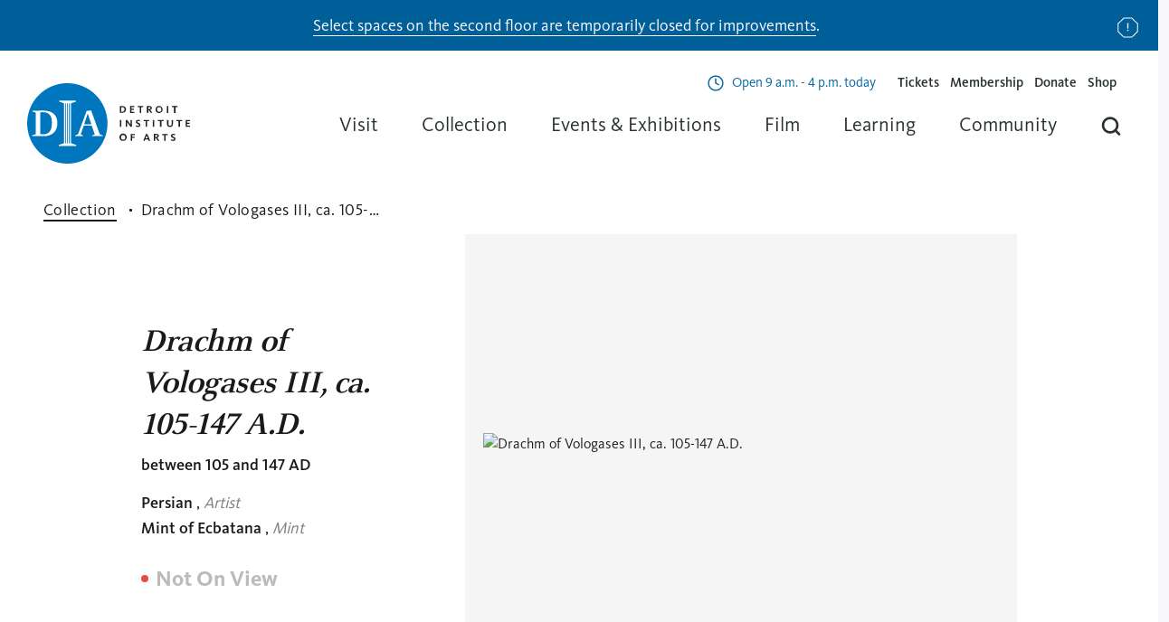

--- FILE ---
content_type: text/html; charset=UTF-8
request_url: https://dia.org/collection/drachm-vologases-iii-ca-105-147-d/56885
body_size: 14842
content:
<!DOCTYPE html>
<html lang="en" dir="ltr">
<head>
  <meta name="theme-color" content="#00000000">
  <meta charset="utf-8" />
<link rel="canonical" href="https://dia.org/collection/drachm-vologases-iii-ca-105-147-d-56885" />
<meta name="facebook-domain-verification" content="ad7r55vm3qqi1l4hq6ak9jjx4dw4hk" />
<meta name="MobileOptimized" content="width" />
<meta name="HandheldFriendly" content="true" />
<meta name="viewport" content="width=device-width, initial-scale=1, shrink-to-fit=no" />
<meta http-equiv="x-ua-compatible" content="ie=edge" />
<meta name="og:image" content="https://dia.widen.net/content/ftyqehknst/jpeg/66.298-CM1.jpeg?h=2000&amp;keep=c&amp;crop=yes&amp;color=cccccc&amp;quality=80&amp;u=u3bnol" />
<meta name="og:image:alt" content="Drachm of Vologases III, ca. 105-147 A.D." />
<meta name="description" content="Drachm of Vologases III, ca. 105-147 A.D." />
<meta name="og:description" content="Drachm of Vologases III, ca. 105-147 A.D." />
<meta name="og:url" content="https://dia.org/collection/drachm-vologases-iii-ca-105-147-d-56885" />
<link rel="icon" href="/themes/dia/favicon.ico" type="image/vnd.microsoft.icon" />

  <title>Drachm of Vologases III, ca. 105-147 A.D. | Detroit Institute of Arts Museum</title>
  <meta name="viewport" content="width=device-width, initial-scale=1.0" />

  <link rel="apple-touch-icon" sizes="57x57" href="/themes/dia/favicons/favicon-57x57.png">
  <link rel="apple-touch-icon" sizes="60x60" href="/themes/dia/favicons/favicon-60x60.png">
  <link rel="apple-touch-icon" sizes="72x72" href="/themes/dia/favicons/favicon-72x72.png">
  <link rel="apple-touch-icon" sizes="76x76" href="/themes/dia/favicons/favicon-76x76.png">
  <link rel="apple-touch-icon" sizes="114x114" href="/themes/dia/favicons/favicon-114x114.png">
  <link rel="apple-touch-icon" sizes="120x120" href="/themes/dia/favicons/favicon-120x120.png">
  <link rel="apple-touch-icon" sizes="144x144" href="/themes/dia/favicons/favicon-144x144.png">
  <link rel="apple-touch-icon" sizes="152x152" href="/themes/dia/favicons/favicon-152x152.png">
  <link rel="apple-touch-icon" sizes="180x180" href="/themes/dia/favicons/favicon-180x180.png">
  <link rel="icon" type="image/png" sizes="192x192"  href="/themes/dia/favicons/favicon-192x192.png">
  <link rel="icon" type="image/png" sizes="32x32" href="/themes/dia/favicons/favicon-32x32.png">
  <link rel="icon" type="image/png" sizes="96x96" href="/themes/dia/favicons/favicon-96x96.png">
  <link rel="icon" type="image/png" sizes="16x16" href="/themes/dia/favicons/favicon-16x16.png">
  <link rel="shortcut icon" href="/themes/dia/favicon.ico">
  <link rel="manifest" href="/themes/dia/favicons/manifest.json">
  <meta name="msapplication-config" content="/themes/dia/favicons/browserconfig.xml">
  <meta name="msapplication-TileColor" content="#ffffff">
  <meta name="msapplication-TileImage" content="/themes/dia/favicons/favicon-144x144.png">
  <meta name="theme-color" content="#ffffff">

  <meta name="google-site-verification" content="TvDxHzXUupLs5PIORUnebqjOZZOagQadgvEGmZMECXc" />

  <link rel="stylesheet" media="all" href="/sites/default/files/css/css_-Re7b_HCX8DniZt5er7tPwsfgGd58viIWS2djgHkhic.css?delta=0&amp;language=en&amp;theme=dia&amp;include=eJxFykEOgCAMBMAPIbxpgQYwVZquJPp7T8brZMp0SdWXQSN23KEOpKYzQ7dCBoOjOazzW7_EddrKOtilBj685EgZlBdS1SBy" />
<link rel="stylesheet" media="all" href="/sites/default/files/css/css_DsVrmnj7AfWW-Ikh9t_mnSeword0m1ekWzITKg8jkSs.css?delta=1&amp;language=en&amp;theme=dia&amp;include=eJxFykEOgCAMBMAPIbxpgQYwVZquJPp7T8brZMp0SdWXQSN23KEOpKYzQ7dCBoOjOazzW7_EddrKOtilBj685EgZlBdS1SBy" />

  <script type="application/json" data-drupal-selector="drupal-settings-json">{"path":{"baseUrl":"\/","pathPrefix":"","currentPath":"collection\/drachm-vologases-iii-ca-105-147-d\/56885","currentPathIsAdmin":false,"isFront":false,"currentLanguage":"en"},"pluralDelimiter":"\u0003","suppressDeprecationErrors":true,"gtag":{"tagId":"","consentMode":false,"otherIds":[],"events":[],"additionalConfigInfo":[]},"ajaxPageState":{"libraries":"eJxdyFEKgCAQRdENmbOkeKaMypjiKNTu60_q58K5PoFYqoNsh6rxi1kN18oS9gEmfvO3Rcb1ncU0dHBHi0q-zwax69h5tukkaQze6K0jFHLQ8AAZWTLR","theme":"dia","theme_token":null},"ajaxTrustedUrl":[],"gtm":{"tagId":null,"settings":{"data_layer":"dataLayer","include_classes":false,"allowlist_classes":"google\nnonGooglePixels\nnonGoogleScripts\nnonGoogleIframes","blocklist_classes":"customScripts\ncustomPixels","include_environment":false,"environment_id":"","environment_token":""},"tagIds":["GTM-M4KC2L48"]},"user":{"uid":0,"permissionsHash":"5caf11a702967ffcb47e417ad674257ff4b97b92910caed7a102b3e189641733"}}</script>
<script src="/sites/default/files/js/js_H8DuMe8EB9OLVXNwHO5US_io1v_LNxQG2YoiPz9ekgs.js?scope=header&amp;delta=0&amp;language=en&amp;theme=dia&amp;include=eJxLyUzUT8_JT0rM0c0q1knPz0_PSY0vSUzXTwcS6Hy9xKzEClTBXAAl8BiS"></script>
<script src="/modules/composer/google_tag/js/gtag.js?t8wiui"></script>
<script src="/modules/composer/google_tag/js/gtm.js?t8wiui"></script>

  </head>


<body  class="layout-no-sidebars path-collection">

      <noscript><iframe src="https://www.googletagmanager.com/ns.html?id=GTM-M4KC2L48"
                  height="0" width="0" style="display:none;visibility:hidden"></iframe></noscript>

  
        <div class="dialog-off-canvas-main-canvas" data-off-canvas-main-canvas>
    <div id="page" role="document">

  

  <header id="header" class="header">
    

  
<div  id="block-globalnotice" class="block block-block-content block-block-contentb5e38fc3-37a0-4ae3-8bca-3d6a76e3820f global-notice hide blue-banner undismissable">
            <h2 class="visually-hidden" id="global-notice">Notice</h2>
        <p><a href="/2025-closures" data-entity-type="node" data-entity-uuid="673d14cf-8a4d-4947-a8c9-93c13446e52c" data-entity-substitution="canonical"><span>Select spaces on the second floor are temporarily closed for improvements</span></a><span>.</span></p>
    <button class="close-button">
      Dismiss Notice
    </button>
  </div>

    <div class="header--container">
      <div class="header--logo">
        

<div  id="block-dia-branding" class="clearfix block block-system block-system-branding-block">
  
    
        <a href="/" rel="Home - Detroit Institute of Arts Museum" class="logo">
      <figure class="logo-container">
        <picture>
          <source
            srcset="/themes/dia/images/logos/logo-icon.svg"
            media="(max-width: 600px)"
          />
          <source
            srcset="/themes/dia/images/logos/logo-horizontal.svg"
            media="(max-width: 1024px)"
          />
          <img class="logo-img" src="/themes/dia/logo.svg" alt="Home" width="180" height="89" />
        </picture>
      </figure>
    </a>
  </div>

      </div>

              <div class="header--right">
                      <div class="header--menu-secondary">
              

  

<div  id="block-hoursofoperations" class="block block-block-content block-block-content5b93e87a-3013-46dd-9923-a0f3c360a6f1">
  
    
      <div class="block-content">
      


      



  <div class="paragraph paragraph--type--hours-of-operation paragraph--view-mode--default">
                  <div class="hours-row">
          <div class="days">


            <span class="day" data-day="Monday">
                  Mon
              </span>
            </div>
          <div class="hours">


          Closed
      <span class="today">today</span>
  </div>
        </div>
            </div>

      



  <div class="paragraph paragraph--type--hours-of-operation paragraph--view-mode--default">
                  <div class="hours-row">
          <div class="days">


            <span class="day" data-day="Tuesday">
                  Tues
              </span>
              <span class="sep">-</span>
                <span class="day" data-day="Wednesday">
                  Wed
              </span>
              <span class="sep">-</span>
                <span class="day" data-day="Thursday">
                  Thurs
              </span>
            </div>
          <div class="hours">


            <span class="open-text">Open</span>
        9 a.m. - 4 p.m.
      <span class="today">today</span>
  </div>
        </div>
            </div>

      



  <div class="paragraph paragraph--type--hours-of-operation paragraph--view-mode--default">
                  <div class="hours-row">
          <div class="days">


            <span class="day" data-day="Friday">
                  Fri
              </span>
            </div>
          <div class="hours">


            <span class="open-text">Open</span>
        9 a.m. - 9 p.m.
      <span class="today">today</span>
  </div>
        </div>
            </div>

      



  <div class="paragraph paragraph--type--hours-of-operation paragraph--view-mode--default">
                  <div class="hours-row">
          <div class="days">


            <span class="day" data-day="Saturday">
                  Sat
              </span>
              <span class="sep">-</span>
                <span class="day" data-day="Sunday">
                  Sun
              </span>
            </div>
          <div class="hours">


            <span class="open-text">Open</span>
        10 a.m. - 5 p.m.
      <span class="today">today</span>
  </div>
        </div>
            </div>

  
    </div>
  </div>
<nav role="navigation" aria-labelledby="block-auxiliarymenu-menu"  id="block-auxiliarymenu">
    
        
              <ul id="block-auxiliarymenu" class="menu">
                                  <li class="menu-item">
            <a href="https://dia.org/tickets">Tickets</a>
                      </li>
                            <li class="menu-item">
            <a href="/support" data-drupal-link-system-path="node/36">Membership</a>
                      </li>
                            <li class="menu-item">
            <a href="/support/donate" data-drupal-link-system-path="node/73">Donate</a>
                      </li>
                            <li class="menu-item">
            <a href="https://diashop.org">Shop</a>
                      </li>
                <li id="header-menu--search" class=" menu-item menu-item--expanded menu-item--search d-smd-up-none mobile">
          <span title="Search">Searching</span>
          <div class="menu_link_content menu-dropdown menu-dropdown--search solr-search">
                        
            <div id="search-with-autocomplete-mobile" class="global-search-app cards-container">
              <div class="search-app--suggestions">
                <div class="search-bar">
                  <div class="search-bar--input">
                    <input type="text" placeholder="What can we help you find?" value="" autocomplete="off" spellcheck="false">
                  </div>
                  <div class="search-bar--action">
                    <button>
                      <svg class="search-bar--search-btn" viewBox="0 0 32 32" width="100%" height="100%">
                        <use xlink:href="/themes/dia/images/icons/icons.svg#search"></use>
                      </svg>
                      <span class="visually-hidden">Search</span>
                    </button>
                  </div>
                </div>
              </div>
              <div class="searchSuggestions">
                <div class="column">
	<h5>In the Museum</h5>
	<div class="list">
		<div class="element"><a href="/visit">Plan Your Visit</a></div>
		<div class="element"><a href="/support">Membership</a></div>
		<div class="element"><a href="/support/donate">Donate</a></div>
		<div class="element"><a href="/jobs">Careers</a></div>
	</div>
</div>
<div class="column">
	<h5>What’s on</h5>
	<div class="list">
		<div class="element"><a href="/events/exhibitions">Exhibitions</a></div>
		<div class="element"><a href="/events">Events</a></div>
		<div class="element"><a href="/collection">Search the Collection</a></div>
	</div>
</div>
<div class="suggestionsFooter">
	<p>Read about our
		<a href="/about/idea-dia">Diversity and Inclusion</a>
		efforts at the DIA</p>
</div>
              </div>
            </div>
          </div>
        </li>

      </ul>
      


  </nav>



            </div>
          
          <div class="header--menu-main">
            <div class="header--menu-main--nav">
              

  <nav role="navigation" aria-labelledby="block-dia-main-menu-menu"  id="block-dia-main-menu">
    
        



  <ul class="menu menu-level-0">
                  
        <li class="menu-item menu-item--expanded">
                      <span>Visit</span>
                                          
  
      <div class="menu_link_content menu-link-contentmain view-mode-default menu-dropdown menu-dropdown-0 menu-type-default">
                                            <div class="menu-card">
              <div class="menu-content">
                <h3>Visit</h3>
                <p>General admission can be reserved in advance and is always FREE for residents of Wayne, Oakland, and Macomb counties.</p>
              </div>
                              <div class="menu-items">
                  
  <ul class="menu menu-level-1">
                  
        <li class="menu-item">
                      <a href="/visit" data-drupal-link-system-path="node/7">Plan Your Visit</a>
                                          
  
  


                  </li>
                        
        <li class="menu-item">
                      <a href="/visit/parking" data-drupal-link-system-path="node/5">Parking and Directions</a>
                                          
  
  


                  </li>
                        
        <li class="menu-item">
                      <a href="/visit/dining-shopping" data-drupal-link-system-path="node/6">Dining &amp; Shopping</a>
                                          
  
  


                  </li>
                        
        <li class="menu-item">
                      <a href="/visit/group-tours" data-drupal-link-system-path="node/10">Group Tours</a>
                                          
  
  


                  </li>
                        
        <li class="menu-item">
                      <a href="/visit/accessibility" data-drupal-link-system-path="node/11">Accessibility</a>
                                          
  
  


                  </li>
                        
        <li class="menu-item">
                      <a href="/visit/faqs" data-drupal-link-system-path="node/12">Visitor Information</a>
                                          
  
  


                  </li>
            </ul>



                </div>
                          </div>
                            </div>
  


                  </li>
                        
        <li class="menu-item menu-item--expanded">
                      <span>Collection</span>
                                          
  
      <div class="menu_link_content menu-link-contentmain view-mode-default menu-dropdown menu-dropdown-0 menu-type-default">
                                            <div class="menu-card">
              <div class="menu-content">
                <h3>Collection</h3>
                <p>Browse our vast collection online and learn more about the art and its conservation.</p>
              </div>
                              <div class="menu-items">
                  
  <ul class="menu menu-level-1">
                  
        <li class="menu-item">
                      <a href="/collection" data-drupal-link-system-path="collection">Explore the Collection</a>
                                          
  
  


                  </li>
                        
        <li class="menu-item">
                      <a href="/collection/conservation" data-drupal-link-system-path="node/17">Conservation</a>
                                          
  
  


                  </li>
                        
        <li class="menu-item">
                      <a href="/collection/provenance" data-drupal-link-system-path="node/18">Provenance</a>
                                          
  
  


                  </li>
            </ul>



                </div>
                          </div>
                            </div>
  


                  </li>
                        
        <li class="menu-item menu-item--expanded">
                      <span>Events &amp; Exhibitions</span>
                                          
  
      <div class="menu_link_content menu-link-contentmain view-mode-default menu-dropdown menu-dropdown-0 menu-type-default">
                                            <div class="menu-card">
              <div class="menu-content">
                <h3>Events &amp; Exhibitions</h3>
                <p>Discover what&#039;s happening at your DIA and what the DIA is doing in your community.</p>
              </div>
                              <div class="menu-items">
                  
  <ul class="menu menu-level-1">
                  
        <li class="menu-item">
                      <a href="/events" data-drupal-link-system-path="events">Events Calendar</a>
                                          
  
  


                  </li>
                        
        <li class="menu-item">
                      <a href="/events/exhibitions" data-drupal-link-system-path="events/exhibitions">Exhibitions</a>
                                          
  
  


                  </li>
            </ul>



                </div>
                          </div>
                            </div>
  


                  </li>
                        
        <li class="menu-item">
                      <a href="/dft" data-drupal-link-system-path="node/2785">Film</a>
                                          
  
  


                  </li>
                        
        <li class="menu-item menu-item--expanded">
                      <span>Learning</span>
                                          
  
      <div class="menu_link_content menu-link-contentmain view-mode-default menu-dropdown menu-dropdown-0 menu-type-default">
                                            <div class="menu-card">
              <div class="menu-content">
                <h3>Learning</h3>
                <p>Bring the DIA to your home or classroom with resources for students, teachers, families and everyone.</p>
              </div>
                              <div class="menu-items">
                  
  <ul class="menu menu-level-1">
                  
        <li class="menu-item">
                      <a href="/learning" data-drupal-link-system-path="node/24">Teacher Resources</a>
                                          
  
  


                  </li>
                        
        <li class="menu-item">
                      <a href="/learning/field-trips" data-drupal-link-system-path="node/25">Field Trips</a>
                                          
  
  


                  </li>
                        
        <li class="menu-item">
                      <a href="/learning/free-educator-pass" data-drupal-link-system-path="node/26">Educator Pass</a>
                                          
  
  


                  </li>
                        
        <li class="menu-item">
                      <a href="/learning/professional-development" data-drupal-link-system-path="node/27">Professional Development</a>
                                          
  
  


                  </li>
                        
        <li class="menu-item">
                      <a href="/learning/research-library" data-drupal-link-system-path="node/28">Research Library &amp; Archives</a>
                                          
  
  


                  </li>
                        
        <li class="menu-item">
                      <a href="/learning/teen-council" data-drupal-link-system-path="node/29">Teen Arts Council</a>
                                          
  
  


                  </li>
                        
        <li class="menu-item">
                      <a href="/learning/behind-seen" data-drupal-link-system-path="node/30">Behind the Seen</a>
                                          
  
  


                  </li>
            </ul>



                </div>
                          </div>
                            </div>
  


                  </li>
                        
        <li class="menu-item menu-item--expanded">
                      <span>Community</span>
                                          
  
      <div class="menu_link_content menu-link-contentmain view-mode-default menu-dropdown menu-dropdown-0 menu-type-default">
                                            <div class="menu-card">
              <div class="menu-content">
                <h3>Community</h3>
                <p>Did you know DIA is free for everyone living in Macomb, Oakland, and Wayne counties? Learn more about how we impact our community inside and outside of our walls.</p>
              </div>
                              <div class="menu-items">
                  
  <ul class="menu menu-level-1">
                  
        <li class="menu-item">
                      <a href="/community" data-drupal-link-system-path="node/31">Outreach</a>
                                          
  
  


                  </li>
                        
        <li class="menu-item">
                      <a href="/insideout" data-drupal-link-system-path="node/2438">Inside|Out</a>
                                          
  
  


                  </li>
                        
        <li class="menu-item">
                      <a href="/community/volunteer" data-drupal-link-system-path="node/34">Volunteer</a>
                                          
  
  


                  </li>
                        
        <li class="menu-item">
                      <a href="/community/tri-county-benefits" data-drupal-link-system-path="node/35">Tri-County Benefits</a>
                                          
  
  


                  </li>
            </ul>



                </div>
                          </div>
                            </div>
  


                  </li>
              <li id="header-menu--search" class="menu-item menu-item--expanded menu-item--search">
      <span title="Search">Searching</span>
      <div class="menu_link_content menu-dropdown menu-dropdown--search solr-search">
                
                <div id="search-with-autocomplete" class="global-search-app cards-container">
          <div class="search-app--suggestions">
            <div class="search-bar">
              <div class="search-bar--input">
                <input type="text" placeholder="What can we help you find?" value="" autocomplete="off" spellcheck="false">
              </div>
              <div class="search-bar--action">
                <button>
                  <svg class="search-bar--search-btn" viewBox="0 0 32 32" width="100%" height="100%">
                    <use xlink:href="/themes/dia/images/icons/icons.svg#search"></use>
                  </svg>
                  <span class="visually-hidden">Search</span>
                </button>
              </div>
            </div>
            <div class="suggestions">
              <div class="suggestions--list"></div>
            </div>
          </div>
          <div class="searchSuggestions">
            <div class="column">
	<h5>In the Museum</h5>
	<div class="list">
		<div class="element"><a href="/visit">Plan Your Visit</a></div>
		<div class="element"><a href="/support">Membership</a></div>
		<div class="element"><a href="/support/donate">Donate</a></div>
		<div class="element"><a href="/jobs">Careers</a></div>
	</div>
</div>
<div class="column">
	<h5>What’s on</h5>
	<div class="list">
		<div class="element"><a href="/events/exhibitions">Exhibitions</a></div>
		<div class="element"><a href="/events">Events</a></div>
		<div class="element"><a href="/collection">Search the Collection</a></div>
	</div>
</div>
<div class="suggestionsFooter">
	<p>Read about our
		<a href="/about/idea-dia">Diversity and Inclusion</a>
		efforts at the DIA</p>
</div>
          </div>
        </div>
      </div>
    </li>
  </ul>


  </nav>




                          </div>
          </div>
        </div>
      
      <div class="header--menu-toggle" aria-label="menu" role="button" aria-controls="primary-menu" aria-expanded="false">
        <div class="header--menu-toggle-inner">
          <span class="screen-reader-text"></span>
          <div class="header--menu-slice"></div>
          <div class="header--menu-slice"></div>
          <div class="header--menu-slice"></div>
        </div>
      </div>
    </div>
    <div class="header--container--mobile"></div>
  </header>

  <main id="main" role="main" class="main">

    

  <div id="highlighted" class="highlighted l-container--md">
    

  <div data-drupal-messages-fallback class="hidden"></div>



  </div>

    
    <section id="content-top" class="l-container--md u-position--relative">

              <div class="content-main">
                      <div class="content u-padding--double--right u-space--double--bottom">
              
              

  

<div  id="block-dia-content" class="block block-system block-system-main-block">
  
    
      <div class="block-content">
      
        
<section class="collection_hero">
	<div class="breadcrumbs">
		<a class="breadcrumb--link" href="/collection">Collection</a>
		<span class="breadcrumb--txt">Drachm of Vologases III, ca. 105-147 A.D.</span>
	</div>

	<div class="container ">
		<div class="hero_content">
			
			<h1 style="font-size: 36px; line-height: 46px;">Drachm of Vologases III, ca. 105-147 A.D.</h1>
							<time>between 105 and 147 AD</time>
			
							<div class="artist multiple">
																							<span><b> Persian </b>, <i>Artist</i></span>
																								<span><b> Mint of Ecbatana </b>, <i>Mint</i></span>
											
									</div>
			
							<span class="hero_status no-view"> Not On View</span>
			
			
					</div>

		<div class="hero_image">
						<div class="hero_image_container" data-position="0">
									<div class="image_wrapper modal-trigger" style="margin-left: 0%;">
						<img alt="Drachm of Vologases III, ca. 105-147 A.D." src="https://dia.widen.net/content/ftyqehknst/webp/66.298-CM1.webp?quality=75" srcset="https://dia.widen.net/content/ftyqehknst/webp/66.298-CM1.webp?quality=50 1x, https://dia.widen.net/content/ftyqehknst/webp/66.298-CM1.webp?quality=75 2x" width="1280" height="100%"/>
					</div>
				
							</div>

			
			<div class="hero_controls_mobile_trigger">
				<div class="overlay"></div>
			</div>

			<div class="hero_controls">
				<div class="drop_options share">
					<a class="share icon" href="#" aria-label="share-icon">
						<svg xmlns="http://www.w3.org/2000/svg" width="24" height="24" viewBox="0 0 24 24" fill="none">
							<path d="M17.6094 4.14844L4.60938 11.0818L17.6094 17.1484" stroke="#1A1A1A" stroke-linejoin="round"/>
							<circle cx="19" cy="3.18665" r="2" fill="#1A1A1A"/>
							<circle cx="19" cy="18" r="2" fill="#1A1A1A"/>
							<circle cx="4" cy="11" r="2" fill="#1A1A1A"/>
						</svg>
					</a>
					<div class="drop_modal">
												<a href=https://www.facebook.com/sharer/sharer.php?u=https://dia.org/collection/drachm-vologases-iii-ca-105-147-d/56885 class="fb">Facebook</a>
						<a href=https://twitter.com/intent/tweet?text=https://dia.org/collection/drachm-vologases-iii-ca-105-147-d/56885 class="tw">Twitter</a>
						<a href=mailto:?subject=Check%20this%20Dia%20collection%20link&amp;body=https://dia.org/collection/drachm-vologases-iii-ca-105-147-d/56885 class="email">Email</a>
						<a href="https://dia.org/collection/drachm-vologases-iii-ca-105-147-d/56885" class="link copy-url">Link <div class="confirmation">Copied</div></a>
					</div>
				</div>
				<div class="drop_options download ">
					<a class="download icon" href="#" aria-label="download-icon">
						<svg xmlns="http://www.w3.org/2000/svg" width="24" height="24" viewBox="0 0 24 24" fill="none">
							<path d="M21.498 15.0039V14.5039H20.498V15.0039H21.498ZM3.49805 15.0039V14.5039H2.49805V15.0039H3.49805ZM2.99805 21.0039H2.49805V21.5039H2.99805V21.0039ZM20.998 21.0039V21.5039H21.498V21.0039H20.998ZM20.498 15.0039V19.0039H21.498V15.0039H20.498ZM18.998 20.5039H4.99805V21.5039H18.998V20.5039ZM3.49805 19.0039V15.0039H2.49805V19.0039H3.49805ZM2.49805 19.0039V21.0039H3.49805V19.0039H2.49805ZM2.99805 21.5039H4.99805V20.5039H2.99805V21.5039ZM18.998 21.5039H20.998V20.5039H18.998V21.5039ZM21.498 21.0039V19.0039H20.498V21.0039H21.498Z" fill="#1A1A1A"/>
							<path d="M7.00391 10.0078L12.0039 15.0078L17.0039 10.0078" stroke="#1A1A1A" stroke-linecap="square"/>
							<path d="M12.002 14V3" stroke="#1A1A1A" stroke-linecap="square" stroke-linejoin="round"/>
						</svg>
					</a>
					<div class="drop_modal ">
						<a href="#" class="io">Image Only</a>
						<a href="/download/image-and-details/56885" download="Drachm of Vologases III, ca. 105-147 A.D..zip" class="id">Image + Details</a>
						<a href="/download/all-images/56885" download="Drachm of Vologases III, ca. 105-147 A.D..zip" class="ai">All Images</a>
						<a href="https://dia.widen.net/content/ftyqehknst/original/66.298-CM1.jpg?u=u3bnol&amp;download=true" download="Drachm of Vologases III, ca. 105-147 A.D..tif" class="hr">High Resolution TIFF</a>
						<a href="#" class="md" disabled>Metadata</a>
					</div>
				</div>
				<a class="print icon" href="javascript:if(window.print)window.print()" aria-label="print-icon">
					<svg xmlns="http://www.w3.org/2000/svg" width="24" height="24" viewBox="0 0 24 24" fill="none">
						<path d="M6 9V2H18V9" stroke="#1A1A1A" stroke-linecap="round"/>
						<path d="M6 18H4H2V16V11V9H4H20H22V11V16V18H20H18" stroke="#1A1A1A" stroke-linecap="round"/>
						<path d="M18 14H6V22H18V14Z" stroke="#1A1A1A" stroke-linecap="round"/>
						<circle cx="19.5" cy="11.5" r="0.5" fill="#1A1A1A"/>
					</svg>
				</a>
				<a class="modal-trigger icon" href="#" aria-label="modal-trigger-icon">
					<svg xmlns="http://www.w3.org/2000/svg" width="24" height="24" viewBox="0 0 24 24" fill="none">
						<path d="M7.99896 2.99915H4.99896H2.99896V4.99915V7.99915M20.999 7.99915V4.99915V2.99915H18.999H15.999M15.999 20.9991H18.999H20.999V18.9991V15.9991M2.99896 15.9991V18.9991V20.9991H4.99896H7.99896" stroke="#1A1A1A" stroke-linecap="square"/>
					</svg>
				</a>
			</div>
		</div>
	</div>
</section>
        
<section class="collection_content">
	<div class="container">
		<div class="left_nav_bar">
			<ul>
									<li class="active">About the Artwork
						<div class="tooltip">
							<div class="trigger"></div>
							<div class="wrapper">
								<p><strong>Please note:</strong> <span>This section is empty</span></p>
								<p></p>
																							</div>
						</div>
					</li>
									<li class="">Markings
						<div class="tooltip">
							<div class="trigger"></div>
							<div class="wrapper">
								<p><strong>Please note:</strong> <span>This section is empty</span></p>
								<p>This section contains information about signatures, inscriptions and/or markings an object may have.</p>
																							</div>
						</div>
					</li>
									<li class="">Provenance
						<div class="tooltip">
							<div class="trigger"></div>
							<div class="wrapper">
								<p><strong>Please note:</strong> <span>This section is empty</span></p>
								<p>Provenance is a record of an object's ownership. We are continually researching and updating this information to show a more accurate record and to ensure that this object was ethically and legally obtained.</p>
																	<p>For more information on provenance and its important function in the museum, please visit:</p>
																									<a href="/collection/provenance" class="button">Provenance page</a>
															</div>
						</div>
					</li>
									<li class="disabled">Exhibition History
						<div class="tooltip">
							<div class="trigger"></div>
							<div class="wrapper">
								<p><strong>Please note:</strong> <span>This section is empty</span></p>
								<p>The exhibition history of a number of objects in our collection only begins after their acquisition by the museum, and may reflect an incomplete record.</p>
																	<p>We welcome your feedback for correction and/or improvement.</p>
																									<a href="https://www.wrike.com/frontend/requestforms/index.html?token=eyJhY2NvdW50SWQiOjU5MzQ1MzQsInRhc2tGb3JtSWQiOjEyMzYxMDJ9CTQ4NTI1NTU2MzY4MzMJOGVlNGU2Y2Y5MTIzZDQ4M2UzZDcyY2E5ZjI1M2YwOWRmN2VlMDY3YmVlM2NmZjJjZTk5N2UzY2JmMTViNWQ5NA==" class="button">Suggest Feedback</a>
															</div>
						</div>
					</li>
									<li class="disabled">Published References
						<div class="tooltip">
							<div class="trigger"></div>
							<div class="wrapper">
								<p><strong>Please note:</strong> <span>This section is empty</span></p>
								<p>We regularly update our object record as new research and findings emerge, and we welcome your feedback for correction and/or improvement.</p>
																									<a href="https://www.wrike.com/frontend/requestforms/index.html?token=eyJhY2NvdW50SWQiOjU5MzQ1MzQsInRhc2tGb3JtSWQiOjEyMzYxMDJ9CTQ4NTI1NTU2MzY4MzMJOGVlNGU2Y2Y5MTIzZDQ4M2UzZDcyY2E5ZjI1M2YwOWRmN2VlMDY3YmVlM2NmZjJjZTk5N2UzY2JmMTViNWQ5NA==" class="button">Suggest Feedback</a>
															</div>
						</div>
					</li>
									<li class="disabled">Catalogue Raisonné
						<div class="tooltip">
							<div class="trigger"></div>
							<div class="wrapper">
								<p><strong>Please note:</strong> <span>This section is empty</span></p>
								<p>A catalogue raisonné is an annotated listing of artworks created by an artist across different media.</p>
																							</div>
						</div>
					</li>
									<li class="">Credit Line for Reproduction
						<div class="tooltip">
							<div class="trigger"></div>
							<div class="wrapper">
								<p><strong>Please note:</strong> <span>This section is empty</span></p>
								<p>The credit line includes information about the object, such as the artist, title, date, and medium. Also listed is its ownership, the manner in which it was acquired, and its accession number. This information must be cited alongside the object whenever it is shown or reproduced.</p>
																							</div>
						</div>
					</li>
									<li class="disabled">Audio Transcript
						<div class="tooltip">
							<div class="trigger"></div>
							<div class="wrapper">
								<p><strong>Please note:</strong> <span>This section is empty</span></p>
								<p></p>
																							</div>
						</div>
					</li>
							</ul>
		</div>

		<div class="main_content">
			<div class="artwork_details active">
				<h2 class="section-title">About the Artwork</h2>


<p><label>Title</label>
	<span>Drachm of Vologases III, ca. 105-147 A.D.</span>
</p>

	<p><label>Artwork Date</label>
		<span>between 105 and 147 AD</span></p>


	<p>
		<label>
			Makers
		</label>
		<span class="makers">
																					(Artist)
										<span><i>Persian</i></span>
																										(Mint)
										<span><i>Mint of Ecbatana</i></span>
													</span>
	</p>

<p><label>Medium</label>
			<span>Silver </span>
	</p>

<p><label>Dimensions</label>
								<span>Diameter x Depth:  3/4 x 1/8 inches (1.91 x .32 cm)</span>
			</p>

<p><label>Classification</label>
			<span>Numismatics</span>
	</p>

<p><label>Department</label>
			<span>Ancient Near Eastern Art</span>
	</p>

<p><label>Credit</label>
			<span>Gift of Dr. William Deutsch </span>
	</p>

	<p><label>
			Accession Number
			<span class="tooltip">
				<span class="trigger"></span>
				<span class="wrapper">
					<span>This unique number is assigned to an individual artwork as part of the cataloguing process at the time of entry into the permanent collection.</span>
					<span>Most frequently, accession numbers begin with the year in which the artwork entered the museum’s holdings.</span>
					<span>For example, 2008.3 refers to the year of acquisition and notes that it was the 3rd of that year. The DIA has a few additional systems—no longer assigned—that identify specific donors or museum patronage groups.</span>
				</span>
			</span>
		</label>
		<span>66.298</span>
	</p>

<p><label>Copyright</label>
			<span>Public Domain</span>
	</p>

				
									<div class="terms-list">
						<label><span>Tags</span></label>
						<ul class="terms">
								
								<a class="term tag" href=/search/collection?keys=archery>
									<div class="mobile-background"></div>
									<span>Archery</span>
								</a>
								
								<a class="term tag" href=/search/collection?keys=beading%20%28edging%20pattern%29>
									<div class="mobile-background"></div>
									<span>Beading (edging pattern)</span>
								</a>
								
								<a class="term tag" href=/search/collection?keys=bust>
									<div class="mobile-background"></div>
									<span>Bust</span>
								</a>
								
								<a class="term tag" href=/search/collection?keys=coin>
									<div class="mobile-background"></div>
									<span>Coin</span>
								</a>
								
								<a class="term tag" href=/search/collection?keys=currency>
									<div class="mobile-background"></div>
									<span>Currency</span>
								</a>
								
								<a class="term tag" href=/search/collection?keys=headdress>
									<div class="mobile-background"></div>
									<span>Headdress</span>
								</a>
								
								<a class="term tag" href=/search/collection?keys=Parthian>
									<div class="mobile-background"></div>
									<span>Parthian</span>
								</a>
								
								<a class="term tag" href=/search/collection?keys=portrait>
									<div class="mobile-background"></div>
									<span>Portrait</span>
								</a>
								
								<a class="term tag" href=/search/collection?keys=silver>
									<div class="mobile-background"></div>
									<span>Silver</span>
								</a>
								
								<a class="term tag" href=/search/collection?keys=text>
									<div class="mobile-background"></div>
									<span>Text</span>
								</a>
								
								<a class="term tag" href=/search/collection?keys=throne>
									<div class="mobile-background"></div>
									<span>Throne</span>
								</a>
													</ul>
					</div>
							</div>

						<div class="inscriptions content">
				<h2 class="section-title">Markings</h2>
									
											<p>
							<label>Inscriptions</label>
							<span>See Curator&#039;s files for original of mint mark. </span>
						</p>
					
					
							</div>

						<div class="provenance content">
				<h2 class="section-title">Provenance</h2>
				Dr. William Deutsch;<br>1966-present, gift to the Detroit Institute of Arts (Detroit, Michigan, USA)<br>				<p class="help-text"><span>For more information on provenance, please visit:</span></p>
				<a href="/collection/provenance" target="_blank" class="button">Provenance page</a>
			</div>

			
			<div class="exhibition-history disabled">
				<h2 class="section-title">Exhibition History</h2>
				<p><strong>Please note:</strong> <span>This section is empty</span></p>
				<p>The exhibition history of a number of objects in our collection only begins after their acquisition by the museum, and may reflect an incomplete record.</p>
				<p><span>We welcome your feedback for correction and/or improvement.</span></p>
									<a href="https://www.wrike.com/frontend/requestforms/index.html?token=eyJhY2NvdW50SWQiOjU5MzQ1MzQsInRhc2tGb3JtSWQiOjEyMzYxMDJ9CTQ4NTI1NTU2MzY4MzMJOGVlNGU2Y2Y5MTIzZDQ4M2UzZDcyY2E5ZjI1M2YwOWRmN2VlMDY3YmVlM2NmZjJjZTk5N2UzY2JmMTViNWQ5NA==" class="button">Suggest Feedback</a>
							</div>

						<div class="published-references disabled">
				<h2 class="section-title">Published References</h2>
									<p><strong>Please note:</strong> <span>This section is empty</span></p>
					<p>We regularly update our object record as new research and findings emerge, and we welcome your feedback for correction and/or improvement.</p>
					<a href="https://www.wrike.com/frontend/requestforms/index.html?token=eyJhY2NvdW50SWQiOjU5MzQ1MzQsInRhc2tGb3JtSWQiOjEyMzYxMDJ9CTQ4NTI1NTU2MzY4MzMJOGVlNGU2Y2Y5MTIzZDQ4M2UzZDcyY2E5ZjI1M2YwOWRmN2VlMDY3YmVlM2NmZjJjZTk5N2UzY2JmMTViNWQ5NA==" class="button">Suggest Feedback</a>
							</div>

			<div class="catalog-raisonee disabled">
				<h2 class="section-title">Catalogue Raisoneé</h2>
				<p><strong>Please note:</strong> <span>This section is empty</span></p>
				<p></p>
			</div>

						<div class="credit-line content">
				<h2 class="section-title">Credit Line for Reproduction</h2>
																				<div class="credit-line"><p>Persian; Mint of Ecbatana, Drachm of Vologases III, ca. 105-147 A.D., between 105 and 147 AD, Silver. Detroit Institute of Arts, Gift of Dr. William Deutsch, 66.298.</p></div>
												</div>

						
			<a href="#" class="copy">
				<svg xmlns="http://www.w3.org/2000/svg" width="24" height="24" viewBox="0 0 24 24" fill="none">
					<path d="M16 4H18C18.5304 4 19.0391 4.21071 19.4142 4.58579C19.7893 4.96086 20 5.46957 20 6V20C20 20.5304 19.7893 21.0391 19.4142 21.4142C19.0391 21.7893 18.5304 22 18 22H6C5.46957 22 4.96086 21.7893 4.58579 21.4142C4.21071 21.0391 4 20.5304 4 20V6C4 5.46957 4.21071 4.96086 4.58579 4.58579C4.96086 4.21071 5.46957 4 6 4H8" stroke="#2D2D2D" stroke-linecap="round" stroke-linejoin="round"/>
					<path d="M15 2H9C8.44772 2 8 2.44772 8 3V5C8 5.55228 8.44772 6 9 6H15C15.5523 6 16 5.55228 16 5V3C16 2.44772 15.5523 2 15 2Z" stroke="#2D2D2D" stroke-linecap="round" stroke-linejoin="round"/>
					<rect x="6.48047" y="10.1719" width="11" height="1" fill="#2D2D2D"/>
					<rect x="6.48047" y="13.1719" width="11" height="1" fill="#2D2D2D"/>
					<rect x="6.48047" y="16.1719" width="11" height="1" fill="#2D2D2D"/>
				</svg>
			</a>
		</div>

		<div class="thumbnail offset" data-draggable="true">
			<div class="primary-image stick-right unloaded animate">
														<img class="modal-trigger" alt="Drachm of Vologases III, ca. 105-147 A.D.: Main View of Collection Gallery" width="395" height="100%" src="https://dia.widen.net/content/ftyqehknst/webp/66.298-CM1.webp?w=395&quality=1 }}" srcset="https://dia.widen.net/content/ftyqehknst/webp/66.298-CM1.webp?w=395&quality=25 1x, https://dia.widen.net/content/ftyqehknst/webp/66.298-CM1.webp?w=778&quality=25 2x" width="395" height="100%"/>
								<div class="arrow left"></div>
				<div class="arrow right"></div>
			</div>

							<div class="additional-images">
										
					<a href="#" class="modal-trigger" aria-label="modal-trigger-icon">
						<svg xmlns="http://www.w3.org/2000/svg" width="24" height="24" viewBox="0 0 24 24" fill="none">
							<path d="M7.9989 2.99915H4.9989H2.9989V4.99915V7.99915M20.9989 7.99915V4.99915V2.99915H18.9989H15.9989M15.9989 20.9991H18.9989H20.9989V18.9991V15.9991M2.9989 15.9991V18.9991V20.9991H4.9989H7.9989" stroke="#1A1A1A" stroke-linecap="square"/>
						</svg>
					</a>
				</div>
			
			<a href="#" class="modal-trigger overlay" aria-label="modal-trigger-icon"></a>
		</div>
	</div>
</section>


<section class="collection_related">
			<div class="collection_carousel">
			<div class="container">
				<div class="header">
					<h2>More by Artist</h2>
										<div class="controls">
						<div class="navigate prev disabled">Previous</div>
						<div class="navigate next disabled">Next</div>
					</div>
				</div>
			</div>

			<div class="carousel">
				<div class="collection_carousel_wrapper" data-type="artist">
																		<div class="carousel_item">
																	<div class="carousel_item_image">
																				<img alt="Drachm of Vologases IV, ca. 147-191 A.D." srcset="https://dia.widen.net/content/j1cuci1sri/webp/66.299-d1.webp?w=450&quality=50 1x, https://dia.widen.net/content/j1cuci1sri/webp/66.299-d1.webp?w=900&quality=50 2x" width="450" height="100%"/>
									</div>
								
								<div class="carousel_item_body">
									<h3 class="title">
										<span>Drachm of Vologases IV, ca. 147-191 A.D.</span>
									</h3>
									<p>
																																	Multiple makers
																																									</p>
																			<time>between 147 and 191 AD</time>
																	</div>
								<a href="/collection/drachm-vologases-iv-ca-147-191-d-56887" title="Link to View: Drachm of Vologases IV, ca. 147-191 A.D."></a>
							</div>
																								<div class="carousel_item">
																	<div class="carousel_item_image">
																				<img alt="Drachm of Osroes II, ca. 190 A.D." srcset="https://dia.widen.net/content/gogyw2iyum/webp/66.297-d1.webp?w=450&quality=50 1x, https://dia.widen.net/content/gogyw2iyum/webp/66.297-d1.webp?w=900&quality=50 2x" width="450" height="100%"/>
									</div>
								
								<div class="carousel_item_body">
									<h3 class="title">
										<span>Drachm of Osroes II, ca. 190 A.D.</span>
									</h3>
									<p>
																																	Multiple makers
																																									</p>
																			<time>190 AD</time>
																	</div>
								<a href="/collection/drachm-osroes-ii-ca-190-d-56889" title="Link to View: Drachm of Osroes II, ca. 190 A.D."></a>
							</div>
																								<div class="carousel_item">
																	<div class="carousel_item_image">
																				<img alt="Drachm of Vologases VI, ca. 208-228 A.D." srcset="https://dia.widen.net/content/psl0ndyvij/webp/66.292-CM1.webp?w=450&quality=50 1x, https://dia.widen.net/content/psl0ndyvij/webp/66.292-CM1.webp?w=900&quality=50 2x" width="450" height="100%"/>
									</div>
								
								<div class="carousel_item_body">
									<h3 class="title">
										<span>Drachm of Vologases VI, ca. 208-228 A.D.</span>
									</h3>
									<p>
																																	Multiple makers
																																									</p>
																			<time>between 208 and 228 AD</time>
																	</div>
								<a href="/collection/drachm-vologases-vi-ca-208-228-d-56890" title="Link to View: Drachm of Vologases VI, ca. 208-228 A.D."></a>
							</div>
																								<div class="carousel_item">
																	<div class="carousel_item_image">
																				<img alt="Drachm of Vologases VI" srcset="https://dia.widen.net/content/vpmfiqoa6z/webp/66.294-d1.webp?w=450&quality=50 1x, https://dia.widen.net/content/vpmfiqoa6z/webp/66.294-d1.webp?w=900&quality=50 2x" width="450" height="100%"/>
									</div>
								
								<div class="carousel_item_body">
									<h3 class="title">
										<span>Drachm of Vologases VI</span>
									</h3>
									<p>
																																	Multiple makers
																																									</p>
																			<time>208 - 228 CE</time>
																	</div>
								<a href="/collection/drachm-vologases-vi-56891" title="Link to View: Drachm of Vologases VI"></a>
							</div>
																								<div class="carousel_item">
																	<div class="carousel_item_image">
																				<img alt="Drachm of Phraates IV, ca. 38-2 B.C." srcset="https://dia.widen.net/content/6zae8cutt7/webp/66.296-d1.webp?w=450&quality=50 1x, https://dia.widen.net/content/6zae8cutt7/webp/66.296-d1.webp?w=900&quality=50 2x" width="450" height="100%"/>
									</div>
								
								<div class="carousel_item_body">
									<h3 class="title">
										<span>Drachm of Phraates IV, ca. 38-2 B.C.</span>
									</h3>
									<p>
																																	Multiple makers
																																									</p>
																			<time>between 38 and 2 BC</time>
																	</div>
								<a href="/collection/drachm-phraates-iv-ca-38-2-bc-56898" title="Link to View: Drachm of Phraates IV, ca. 38-2 B.C."></a>
							</div>
																								<div class="carousel_item">
																	<div class="carousel_item_image">
																				<img alt="Drachm of Phraates IV, ca. 38-2 B.C." srcset="https://dia.widen.net/content/izosrbskas/webp/66.300-CM1.webp?w=450&quality=50 1x, https://dia.widen.net/content/izosrbskas/webp/66.300-CM1.webp?w=900&quality=50 2x" width="450" height="100%"/>
									</div>
								
								<div class="carousel_item_body">
									<h3 class="title">
										<span>Drachm of Phraates IV, ca. 38-2 B.C.</span>
									</h3>
									<p>
																																	Multiple makers
																																									</p>
																			<time>between 38 and 2 BC</time>
																	</div>
								<a href="/collection/drachm-phraates-iv-ca-38-2-bc-56899" title="Link to View: Drachm of Phraates IV, ca. 38-2 B.C."></a>
							</div>
																								<div class="carousel_item">
																	<div class="carousel_item_image">
																				<img alt="Drachm of Vardanes I" srcset="https://dia.widen.net/content/8cpapuxvtt/webp/66.291-CM1.webp?w=450&quality=50 1x, https://dia.widen.net/content/8cpapuxvtt/webp/66.291-CM1.webp?w=900&quality=50 2x" width="450" height="100%"/>
									</div>
								
								<div class="carousel_item_body">
									<h3 class="title">
										<span>Drachm of Vardanes I</span>
									</h3>
									<p>
																																	Multiple makers
																																									</p>
																			<time>41 or 42-45 AD</time>
																	</div>
								<a href="/collection/drachm-vardanes-i-56902" title="Link to View: Drachm of Vardanes I"></a>
							</div>
																										</div>
			</div>
		</div>
	
				<div class="collection_carousel">
			<div class="container">
				<div class="header">
					<h2>Related Works</h2>
										<div class="controls">
						<div class="navigate prev disabled">Previous</div>
						<div class="navigate next disabled">Next</div>
					</div>
				</div>
			</div>
			<div class="carousel">
				<div class="collection_carousel_wrapper">
																		<div class="carousel_item">
																	<div class="carousel_item_image">
																				<img alt="Cylinder Seal with Lion Hunt Scene" width="450" height="100%" srcset="https://dia.widen.net/content/pon12pm9hv/webp/90.1S11566-d1.webp?w=450&quality=50 1x, https://dia.widen.net/content/pon12pm9hv/webp/90.1S11566-d1.webp?w=900&quality=50 2x" />
									</div>
								
								<div class="carousel_item_body">
									<h3 class="title">
										<span>Cylinder Seal with Lion Hunt Scene</span>
									</h3>
									<p>
																																	<span><i>Assyrian, Mesopotamian</i></span>
																																									</p>
																			<time>900 - 600 BCE</time>
																	</div>
								<a href="/collection/cylinder-seal-lion-hunt-scene-8556" title="Link to View: Cylinder Seal with Lion Hunt Scene"></a>
							</div>
																								<div class="carousel_item">
																	<div class="carousel_item_image">
																				<img alt="Cylinder Seal" width="450" height="100%" srcset="https://dia.widen.net/content/qaqwgpf12t/webp/90.1S11577-CM1.webp?w=450&quality=50 1x, https://dia.widen.net/content/qaqwgpf12t/webp/90.1S11577-CM1.webp?w=900&quality=50 2x" />
									</div>
								
								<div class="carousel_item_body">
									<h3 class="title">
										<span>Cylinder Seal</span>
									</h3>
									<p>
																																	<span><i>Sumerian, Mesopotamian</i></span>
																																									</p>
																			<time>between 2600 and 2400 BCE</time>
																	</div>
								<a href="/collection/cylinder-seal-8557" title="Link to View: Cylinder Seal"></a>
							</div>
																								<div class="carousel_item">
																	<div class="carousel_item_image">
																				<img alt="Cylinder Seal" width="450" height="100%" srcset="https://dia.widen.net/content/dckm1tqbow/webp/90.1S11580-CM1.webp?w=450&quality=50 1x, https://dia.widen.net/content/dckm1tqbow/webp/90.1S11580-CM1.webp?w=900&quality=50 2x" />
									</div>
								
								<div class="carousel_item_body">
									<h3 class="title">
										<span>Cylinder Seal</span>
									</h3>
									<p>
																																	<span><i>Sumerian, Mesopotamian</i></span>
																																									</p>
																			<time>no date</time>
																	</div>
								<a href="/collection/cylinder-seal-8558" title="Link to View: Cylinder Seal"></a>
							</div>
																								<div class="carousel_item">
																	<div class="carousel_item_image">
																				<img alt="Cylinder Seal" width="450" height="100%" srcset="https://dia.widen.net/content/6breruc6bj/webp/90.1S11587-CM1.webp?w=450&quality=50 1x, https://dia.widen.net/content/6breruc6bj/webp/90.1S11587-CM1.webp?w=900&quality=50 2x" />
									</div>
								
								<div class="carousel_item_body">
									<h3 class="title">
										<span>Cylinder Seal</span>
									</h3>
									<p>
																																	<span><i>Babylonian, Mesopotamian</i></span>
																																									</p>
																			<time>ca. 1700 BCE</time>
																	</div>
								<a href="/collection/cylinder-seal-8559" title="Link to View: Cylinder Seal"></a>
							</div>
																								<div class="carousel_item">
																	<div class="carousel_item_image">
																				<img alt="Cylinder Seal with Kneeling Woman, Goats and Textile" width="450" height="100%" srcset="https://dia.widen.net/content/m1e48hbtbq/webp/90.1S11588-d1.webp?w=450&quality=50 1x, https://dia.widen.net/content/m1e48hbtbq/webp/90.1S11588-d1.webp?w=900&quality=50 2x" />
									</div>
								
								<div class="carousel_item_body">
									<h3 class="title">
										<span>Cylinder Seal with Kneeling Woman, Goats and Textile</span>
									</h3>
									<p>
																																	<span><i>Sumerian, Mesopotamian</i></span>
																																									</p>
																			<time>3300 - 2900 BCE</time>
																	</div>
								<a href="/collection/cylinder-seal-kneeling-woman-goats-and-textile-8560" title="Link to View: Cylinder Seal with Kneeling Woman, Goats and Textile"></a>
							</div>
																								<div class="carousel_item">
																	<div class="carousel_item_image">
																				<img alt="Cylinder Seal" width="450" height="100%" srcset="https://dia.widen.net/content/bofeppts3y/webp/90.1S11603-CM1.webp?w=450&quality=50 1x, https://dia.widen.net/content/bofeppts3y/webp/90.1S11603-CM1.webp?w=900&quality=50 2x" />
									</div>
								
								<div class="carousel_item_body">
									<h3 class="title">
										<span>Cylinder Seal</span>
									</h3>
									<p>
																																	<span><i>Assyrian, Mesopotamian</i></span>
																																									</p>
																			<time>between 1894 and 1595 BCE</time>
																	</div>
								<a href="/collection/cylinder-seal-8561" title="Link to View: Cylinder Seal"></a>
							</div>
																								<div class="carousel_item">
																	<div class="carousel_item_image">
																				<img alt="Cylinder Seal" width="450" height="100%" srcset="https://dia.widen.net/content/qvjzxiwpxe/webp/90.1S11612-CM1.webp?w=450&quality=50 1x, https://dia.widen.net/content/qvjzxiwpxe/webp/90.1S11612-CM1.webp?w=900&quality=50 2x" />
									</div>
								
								<div class="carousel_item_body">
									<h3 class="title">
										<span>Cylinder Seal</span>
									</h3>
									<p>
																																	<span><i>Babylonian, Mesopotamian</i></span>
																																									</p>
																			<time>between 1894 and 1595 BCE</time>
																	</div>
								<a href="/collection/cylinder-seal-8562" title="Link to View: Cylinder Seal"></a>
							</div>
																																																</div>
			</div>
		</div>
	
</section>


<div class="feedback">
  <div class="container">
    <div class="wrapper">
      <h2>Feedback</h2>
      <p>We regularly update our object record as new research and findings emerge, and we welcome your feedback for correction or improvement.</p>
      <a href="https://www.wrike.com/frontend/requestforms/index.html?token=eyJhY2NvdW50SWQiOjU5MzQ1MzQsInRhc2tGb3JtSWQiOjEyMzYxMDJ9CTQ4NTI1NTU2MzY4MzMJOGVlNGU2Y2Y5MTIzZDQ4M2UzZDcyY2E5ZjI1M2YwOWRmN2VlMDY3YmVlM2NmZjJjZTk5N2UzY2JmMTViNWQ5NA==" class="button">Suggest Feedback</a>
    </div>
  </div>
</div>

  
<section class="collection_zoom_modal loading">
    <div class="view_zone">
        <div class="close_zoom_modal"></div>

                <div class="zoom_image_container" data-zoom="1">
            <img alt="Drachm of Vologases III, ca. 105-147 A.D." class="main-image" data-src="https://dia.widen.net/content/ftyqehknst/webp/66.298-CM1.webp?quality=100" width="2560" height="100%"/>
        </div>

        <div class="image_map">
            <div class="image_container">
                <img alt="Drachm of Vologases III, ca. 105-147 A.D." data-src="https://dia.widen.net/content/ftyqehknst/webp/66.298-CM1.webp?w=500&quality=75" width="500" height="100%"/>
                <div class="visible_area"></div>
            </div>
        </div>
    </div>

    <div class="control_zone">
        <div class="zoom_controls_zone">
            <div class="zoom zoom_out disabled"></div>
            <input type="range" min="1" max="20" value="1" step="1" class="zoom_range">
            <div class="zoom zoom_in"></div>
            <div class="reset disabled">
                <svg xmlns="http://www.w3.org/2000/svg" width="18" height="18" viewBox="0 0 18 18" fill="none">
                    <path d="M1.5332 3.66602V7.93268H5.79987" stroke="white" stroke-linecap="square" stroke-linejoin="round"/>
                    <path d="M3.31816 11.4896C3.77924 12.7983 4.65316 13.9217 5.80823 14.6906C6.9633 15.4594 8.33696 15.8321 9.72223 15.7523C11.1075 15.6726 12.4293 15.1448 13.4886 14.2485C14.5478 13.3522 15.2871 12.136 15.5949 10.783C15.9028 9.43003 15.7627 8.01365 15.1956 6.74726C14.6285 5.48087 13.6652 4.43309 12.4508 3.76178C11.2365 3.09047 9.83685 2.832 8.46282 3.02532C7.08879 3.21864 5.81481 3.85327 4.83283 4.83359L1.85156 7.70178" stroke="white" stroke-linecap="square" stroke-linejoin="round"/>
                </svg>
            </div>
        </div>

        <div class="thumbnails_zone left-blur-off">
            <div class="control prev disabled"></div>
            <div class="movable" data-items=1>
                                <div class="image_wrapper active">
                    <img alt="Drachm of Vologases III, ca. 105-147 A.D." data-src="https://dia.widen.net/content/ftyqehknst/webp/66.298-CM1.webp?w=140&quality=75" width="140" height="100%"/>
                </div>
                
                            </div>
                        <div class="control next"></div>
            <p class="index"><span>1</span> / 1</p>
        </div>

        <div class="cta_zone">
            <div class="drop_options download ">
                <a class="download icon" href="#">
                    <svg xmlns="http://www.w3.org/2000/svg" width="24" height="24" viewBox="0 0 24 24" fill="none">
                        <path d="M21.498 15.0039V14.5039H20.498V15.0039H21.498ZM3.49805 15.0039V14.5039H2.49805V15.0039H3.49805ZM2.99805 21.0039H2.49805V21.5039H2.99805V21.0039ZM20.998 21.0039V21.5039H21.498V21.0039H20.998ZM20.498 15.0039V19.0039H21.498V15.0039H20.498ZM18.998 20.5039H4.99805V21.5039H18.998V20.5039ZM3.49805 19.0039V15.0039H2.49805V19.0039H3.49805ZM2.49805 19.0039V21.0039H3.49805V19.0039H2.49805ZM2.99805 21.5039H4.99805V20.5039H2.99805V21.5039ZM18.998 21.5039H20.998V20.5039H18.998V21.5039ZM21.498 21.0039V19.0039H20.498V21.0039H21.498Z" fill="white"></path>
                        <path d="M7.00391 10.0078L12.0039 15.0078L17.0039 10.0078" stroke="white" stroke-linecap="square"></path>
                        <path d="M12.002 14V3" stroke="white" stroke-linecap="square" stroke-linejoin="round"></path>
                    </svg>
                </a>

                <div class="drop_modal">
                    <a href="#" class="io">Image Only</a>
                    <a href="/download/image-and-details/56885" download="Drachm of Vologases III, ca. 105-147 A.D..zip" class="id">Image + Details</a>
                    <a href="/download/all-images/56885" download="Drachm of Vologases III, ca. 105-147 A.D..zip" class="ai">All Images</a>
				    <a href="https://dia.widen.net/content/ftyqehknst/original/66.298-CM1.jpg?u=u3bnol&amp;download=true" download="Drachm of Vologases III, ca. 105-147 A.D..tif" class="hr">High Resolution TIFF</a>
                    <a href="#" class="md" disabled>Metadata</a>
                </div>
            </div>
            <a href="#" class="close_zoom_modal">Close</a>
        </div>
    </div>
</section>
    </div>
  </div>



            </div>
          
                  </div>
      
    </section>

    
  </main>

  
  <footer id="footer" role="contentinfo" class="footer">
    <div class="footer--container">
              <div class="footer--left">
          <div class="footer-first">
              

  

<div  id="block-logo-footer" class="block block-block-content block-block-content415f9869-c357-467c-95aa-8362726bd2fb">
  
    
      <div class="block-content">
      


            <div class="field field--name-body field--type-text-with-summary field--label-hidden field--count-1 single field__item"><p><a href="/"><img alt="Detroit Institute of Art" data-entity-type="file" data-entity-uuid="44e579f0-64a5-4628-800b-397bbda81f1f" src="/sites/default/files/inline-images/logo.png" width="128" height="128" loading="lazy"></a></p></div>
      
    </div>
  </div>


<div  id="block-address-footer" class="block block-block-content block-block-content683c5a99-be0c-4041-a3ae-d4b05109686c">
  
    
      <div class="block-content">
      


            <div class="field field--name-body field--type-text-with-summary field--label-hidden field--count-1 single field__item">Detroit Institute of Arts<br>
5200 Woodward Avenue<br>
Detroit, MI 48202<br>
(313) 833-7900<br>
<a href="https://dia.org/about/contact">Contact Us</a></div>
      
    </div>
  </div>


<div  id="block-hoursofoperation-footer" class="block block-block-content block-block-content5b93e87a-3013-46dd-9923-a0f3c360a6f1">
  
      <div class="block-title h2" >Hours of Operation</div>
    
      <div class="block-content">
      


      



  <div class="paragraph paragraph--type--hours-of-operation paragraph--view-mode--default">
                  <div class="hours-row">
          <div class="days">


            <span class="day" data-day="Monday">
                  Mon
              </span>
            </div>
          <div class="hours">


          Closed
      <span class="today">today</span>
  </div>
        </div>
            </div>

      



  <div class="paragraph paragraph--type--hours-of-operation paragraph--view-mode--default">
                  <div class="hours-row">
          <div class="days">


            <span class="day" data-day="Tuesday">
                  Tues
              </span>
              <span class="sep">-</span>
                <span class="day" data-day="Wednesday">
                  Wed
              </span>
              <span class="sep">-</span>
                <span class="day" data-day="Thursday">
                  Thurs
              </span>
            </div>
          <div class="hours">


            <span class="open-text">Open</span>
        9 a.m. - 4 p.m.
      <span class="today">today</span>
  </div>
        </div>
            </div>

      



  <div class="paragraph paragraph--type--hours-of-operation paragraph--view-mode--default">
                  <div class="hours-row">
          <div class="days">


            <span class="day" data-day="Friday">
                  Fri
              </span>
            </div>
          <div class="hours">


            <span class="open-text">Open</span>
        9 a.m. - 9 p.m.
      <span class="today">today</span>
  </div>
        </div>
            </div>

      



  <div class="paragraph paragraph--type--hours-of-operation paragraph--view-mode--default">
                  <div class="hours-row">
          <div class="days">


            <span class="day" data-day="Saturday">
                  Sat
              </span>
              <span class="sep">-</span>
                <span class="day" data-day="Sunday">
                  Sun
              </span>
            </div>
          <div class="hours">


            <span class="open-text">Open</span>
        10 a.m. - 5 p.m.
      <span class="today">today</span>
  </div>
        </div>
            </div>

  
    </div>
  </div>



          </div>
        </div>
                    <div class="footer--right">
                      <div class="footer-second-top">
              

  




  <h2 class="block-constant-contact-title" >Join Our Newsletter</h2>

  <div  id="block-join-our-newsletter" class="block block-block-content block-block-content7159787d-d2f5-433e-bcf1-b963e6a96a6c ctct-inline-form" data-form-id="69f1e61e-91a5-4acd-b51f-a4e4fe7fdc37"></div>



            </div>
                                <div class="footer-second">
              

  <nav role="navigation" aria-labelledby="block-about-menu"  id="block-about">
            
      <div  class="h2" id="block-about-menu">About</div>
    
  
        
              <ul id="block-about" class="menu">
                    <li class="menu-item">
        <a href="/about" data-drupal-link-system-path="node/70">About Us</a>
              </li>
                <li class="menu-item">
        <a href="/jobs" data-drupal-link-system-path="node/72">Employment</a>
              </li>
                <li class="menu-item">
        <a href="/about/idea-dia" data-drupal-link-system-path="node/1271">Diversity &amp; Inclusion</a>
              </li>
                <li class="menu-item">
        <a href="/about/media-room" data-drupal-link-system-path="node/37">Press &amp; Film Policy </a>
              </li>
                <li class="menu-item">
        <a href="/about/rentals-private-events" data-drupal-link-system-path="node/38">Rentals &amp; Private Events</a>
              </li>
        </ul>
  


  </nav>
<nav role="navigation" aria-labelledby="block-support-menu"  id="block-support">
            
      <div  class="h2" id="block-support-menu">Support</div>
    
  
        
              <ul id="block-support" class="menu">
                    <li class="menu-item">
        <a href="/support" data-drupal-link-system-path="node/36">Membership</a>
              </li>
                <li class="menu-item">
        <a href="/support/auxiliary-groups" data-drupal-link-system-path="node/40">Auxiliary Groups</a>
              </li>
                <li class="menu-item">
        <a href="/support/donate" data-drupal-link-system-path="node/73">Donations</a>
              </li>
                <li class="menu-item">
        <a href="/community/volunteer" data-drupal-link-system-path="node/34">Volunteer</a>
              </li>
                <li class="menu-item">
        <a href="/support/affinity-businesses" data-drupal-link-system-path="node/1298">Affinity Partners</a>
              </li>
        </ul>
  


  </nav>



            </div>
                                <div class="footer-third">
              

  <nav role="navigation" aria-labelledby="block-shop-menu"  id="block-shop">
            
      <div  class="h2" id="block-shop-menu">Shop</div>
    
  
        
              <ul id="block-shop" class="menu">
                    <li class="menu-item">
        <a href="https://diashop.org">Shop</a>
              </li>
        </ul>
  


  </nav>
<nav role="navigation" aria-labelledby="block-followus-menu"  id="block-followus">
            
      <div  class="h2" id="block-followus-menu">Follow Us</div>
    
  
        

  <ul class="menu menu-level-0">
                  
        <li class="menu-item">
                                          
  
      <div class="menu_link_content menu-link-contentfollow-us view-mode-default menu-dropdown menu-dropdown-0 menu-type-default">
              <a href="https://www.facebook.com/DetroitInstituteofArts/" title="Facebook">
          <img loading="lazy" src="/sites/default/files/2022-06/facebook.svg" alt="Facebook"/>
        </a>
          </div>
  


                  </li>
                        
        <li class="menu-item">
                                          
  
      <div class="menu_link_content menu-link-contentfollow-us view-mode-default menu-dropdown menu-dropdown-0 menu-type-default">
              <a href="https://twitter.com/diadetroit" title="Twitter">
          <img loading="lazy" src="/sites/default/files/2022-06/twitter.svg" alt="Twitter"/>
        </a>
          </div>
  


                  </li>
                        
        <li class="menu-item">
                                          
  
      <div class="menu_link_content menu-link-contentfollow-us view-mode-default menu-dropdown menu-dropdown-0 menu-type-default">
              <a href="https://www.instagram.com/diadetroit/" title="Instagram">
          <img loading="lazy" src="/sites/default/files/2022-06/instagram.svg" alt="Instagram"/>
        </a>
          </div>
  


                  </li>
                        
        <li class="menu-item">
                                          
  
      <div class="menu_link_content menu-link-contentfollow-us view-mode-default menu-dropdown menu-dropdown-0 menu-type-default">
              <a href="https://www.youtube.com/user/DetroitInstituteArts" title="YouTube">
          <img loading="lazy" src="/sites/default/files/2022-06/youtube.svg" alt="YouTube"/>
        </a>
          </div>
  


                  </li>
            </ul>


  </nav>



            </div>
                  </div>
          </div>
  </footer>

  <!-- Begin Constant Contact Active Forms -->
<script> var _ctct_m = "68b52fbfc803aeec87fa5bad8d64f043"; </script>
<script id="signupScript" src="//static.ctctcdn.com/js/signup-form-widget/current/signup-form-widget.min.js" async defer></script>
<!-- End Constant Contact Active Forms -->
</div>

  </div>

  
  
  <script src="/sites/default/files/js/js_yHWYCe12VI5WOlXUg2UamacjQn9fZdDJSirSV6HAJk0.js?scope=footer&amp;delta=0&amp;language=en&amp;theme=dia&amp;include=eJxLyUzUT8_JT0rM0c0q1knPz0_PSY0vSUzXTwcS6Hy9xKzEClTBXAAl8BiS"></script>


</body>
</html>


--- FILE ---
content_type: text/html; charset=utf-8
request_url: https://www.google.com/recaptcha/api2/anchor?ar=1&k=6LfHrSkUAAAAAPnKk5cT6JuKlKPzbwyTYuO8--Vr&co=aHR0cHM6Ly9kaWEub3JnOjQ0Mw..&hl=en&v=PoyoqOPhxBO7pBk68S4YbpHZ&size=invisible&anchor-ms=20000&execute-ms=30000&cb=m6yojqgrnvgn
body_size: 49411
content:
<!DOCTYPE HTML><html dir="ltr" lang="en"><head><meta http-equiv="Content-Type" content="text/html; charset=UTF-8">
<meta http-equiv="X-UA-Compatible" content="IE=edge">
<title>reCAPTCHA</title>
<style type="text/css">
/* cyrillic-ext */
@font-face {
  font-family: 'Roboto';
  font-style: normal;
  font-weight: 400;
  font-stretch: 100%;
  src: url(//fonts.gstatic.com/s/roboto/v48/KFO7CnqEu92Fr1ME7kSn66aGLdTylUAMa3GUBHMdazTgWw.woff2) format('woff2');
  unicode-range: U+0460-052F, U+1C80-1C8A, U+20B4, U+2DE0-2DFF, U+A640-A69F, U+FE2E-FE2F;
}
/* cyrillic */
@font-face {
  font-family: 'Roboto';
  font-style: normal;
  font-weight: 400;
  font-stretch: 100%;
  src: url(//fonts.gstatic.com/s/roboto/v48/KFO7CnqEu92Fr1ME7kSn66aGLdTylUAMa3iUBHMdazTgWw.woff2) format('woff2');
  unicode-range: U+0301, U+0400-045F, U+0490-0491, U+04B0-04B1, U+2116;
}
/* greek-ext */
@font-face {
  font-family: 'Roboto';
  font-style: normal;
  font-weight: 400;
  font-stretch: 100%;
  src: url(//fonts.gstatic.com/s/roboto/v48/KFO7CnqEu92Fr1ME7kSn66aGLdTylUAMa3CUBHMdazTgWw.woff2) format('woff2');
  unicode-range: U+1F00-1FFF;
}
/* greek */
@font-face {
  font-family: 'Roboto';
  font-style: normal;
  font-weight: 400;
  font-stretch: 100%;
  src: url(//fonts.gstatic.com/s/roboto/v48/KFO7CnqEu92Fr1ME7kSn66aGLdTylUAMa3-UBHMdazTgWw.woff2) format('woff2');
  unicode-range: U+0370-0377, U+037A-037F, U+0384-038A, U+038C, U+038E-03A1, U+03A3-03FF;
}
/* math */
@font-face {
  font-family: 'Roboto';
  font-style: normal;
  font-weight: 400;
  font-stretch: 100%;
  src: url(//fonts.gstatic.com/s/roboto/v48/KFO7CnqEu92Fr1ME7kSn66aGLdTylUAMawCUBHMdazTgWw.woff2) format('woff2');
  unicode-range: U+0302-0303, U+0305, U+0307-0308, U+0310, U+0312, U+0315, U+031A, U+0326-0327, U+032C, U+032F-0330, U+0332-0333, U+0338, U+033A, U+0346, U+034D, U+0391-03A1, U+03A3-03A9, U+03B1-03C9, U+03D1, U+03D5-03D6, U+03F0-03F1, U+03F4-03F5, U+2016-2017, U+2034-2038, U+203C, U+2040, U+2043, U+2047, U+2050, U+2057, U+205F, U+2070-2071, U+2074-208E, U+2090-209C, U+20D0-20DC, U+20E1, U+20E5-20EF, U+2100-2112, U+2114-2115, U+2117-2121, U+2123-214F, U+2190, U+2192, U+2194-21AE, U+21B0-21E5, U+21F1-21F2, U+21F4-2211, U+2213-2214, U+2216-22FF, U+2308-230B, U+2310, U+2319, U+231C-2321, U+2336-237A, U+237C, U+2395, U+239B-23B7, U+23D0, U+23DC-23E1, U+2474-2475, U+25AF, U+25B3, U+25B7, U+25BD, U+25C1, U+25CA, U+25CC, U+25FB, U+266D-266F, U+27C0-27FF, U+2900-2AFF, U+2B0E-2B11, U+2B30-2B4C, U+2BFE, U+3030, U+FF5B, U+FF5D, U+1D400-1D7FF, U+1EE00-1EEFF;
}
/* symbols */
@font-face {
  font-family: 'Roboto';
  font-style: normal;
  font-weight: 400;
  font-stretch: 100%;
  src: url(//fonts.gstatic.com/s/roboto/v48/KFO7CnqEu92Fr1ME7kSn66aGLdTylUAMaxKUBHMdazTgWw.woff2) format('woff2');
  unicode-range: U+0001-000C, U+000E-001F, U+007F-009F, U+20DD-20E0, U+20E2-20E4, U+2150-218F, U+2190, U+2192, U+2194-2199, U+21AF, U+21E6-21F0, U+21F3, U+2218-2219, U+2299, U+22C4-22C6, U+2300-243F, U+2440-244A, U+2460-24FF, U+25A0-27BF, U+2800-28FF, U+2921-2922, U+2981, U+29BF, U+29EB, U+2B00-2BFF, U+4DC0-4DFF, U+FFF9-FFFB, U+10140-1018E, U+10190-1019C, U+101A0, U+101D0-101FD, U+102E0-102FB, U+10E60-10E7E, U+1D2C0-1D2D3, U+1D2E0-1D37F, U+1F000-1F0FF, U+1F100-1F1AD, U+1F1E6-1F1FF, U+1F30D-1F30F, U+1F315, U+1F31C, U+1F31E, U+1F320-1F32C, U+1F336, U+1F378, U+1F37D, U+1F382, U+1F393-1F39F, U+1F3A7-1F3A8, U+1F3AC-1F3AF, U+1F3C2, U+1F3C4-1F3C6, U+1F3CA-1F3CE, U+1F3D4-1F3E0, U+1F3ED, U+1F3F1-1F3F3, U+1F3F5-1F3F7, U+1F408, U+1F415, U+1F41F, U+1F426, U+1F43F, U+1F441-1F442, U+1F444, U+1F446-1F449, U+1F44C-1F44E, U+1F453, U+1F46A, U+1F47D, U+1F4A3, U+1F4B0, U+1F4B3, U+1F4B9, U+1F4BB, U+1F4BF, U+1F4C8-1F4CB, U+1F4D6, U+1F4DA, U+1F4DF, U+1F4E3-1F4E6, U+1F4EA-1F4ED, U+1F4F7, U+1F4F9-1F4FB, U+1F4FD-1F4FE, U+1F503, U+1F507-1F50B, U+1F50D, U+1F512-1F513, U+1F53E-1F54A, U+1F54F-1F5FA, U+1F610, U+1F650-1F67F, U+1F687, U+1F68D, U+1F691, U+1F694, U+1F698, U+1F6AD, U+1F6B2, U+1F6B9-1F6BA, U+1F6BC, U+1F6C6-1F6CF, U+1F6D3-1F6D7, U+1F6E0-1F6EA, U+1F6F0-1F6F3, U+1F6F7-1F6FC, U+1F700-1F7FF, U+1F800-1F80B, U+1F810-1F847, U+1F850-1F859, U+1F860-1F887, U+1F890-1F8AD, U+1F8B0-1F8BB, U+1F8C0-1F8C1, U+1F900-1F90B, U+1F93B, U+1F946, U+1F984, U+1F996, U+1F9E9, U+1FA00-1FA6F, U+1FA70-1FA7C, U+1FA80-1FA89, U+1FA8F-1FAC6, U+1FACE-1FADC, U+1FADF-1FAE9, U+1FAF0-1FAF8, U+1FB00-1FBFF;
}
/* vietnamese */
@font-face {
  font-family: 'Roboto';
  font-style: normal;
  font-weight: 400;
  font-stretch: 100%;
  src: url(//fonts.gstatic.com/s/roboto/v48/KFO7CnqEu92Fr1ME7kSn66aGLdTylUAMa3OUBHMdazTgWw.woff2) format('woff2');
  unicode-range: U+0102-0103, U+0110-0111, U+0128-0129, U+0168-0169, U+01A0-01A1, U+01AF-01B0, U+0300-0301, U+0303-0304, U+0308-0309, U+0323, U+0329, U+1EA0-1EF9, U+20AB;
}
/* latin-ext */
@font-face {
  font-family: 'Roboto';
  font-style: normal;
  font-weight: 400;
  font-stretch: 100%;
  src: url(//fonts.gstatic.com/s/roboto/v48/KFO7CnqEu92Fr1ME7kSn66aGLdTylUAMa3KUBHMdazTgWw.woff2) format('woff2');
  unicode-range: U+0100-02BA, U+02BD-02C5, U+02C7-02CC, U+02CE-02D7, U+02DD-02FF, U+0304, U+0308, U+0329, U+1D00-1DBF, U+1E00-1E9F, U+1EF2-1EFF, U+2020, U+20A0-20AB, U+20AD-20C0, U+2113, U+2C60-2C7F, U+A720-A7FF;
}
/* latin */
@font-face {
  font-family: 'Roboto';
  font-style: normal;
  font-weight: 400;
  font-stretch: 100%;
  src: url(//fonts.gstatic.com/s/roboto/v48/KFO7CnqEu92Fr1ME7kSn66aGLdTylUAMa3yUBHMdazQ.woff2) format('woff2');
  unicode-range: U+0000-00FF, U+0131, U+0152-0153, U+02BB-02BC, U+02C6, U+02DA, U+02DC, U+0304, U+0308, U+0329, U+2000-206F, U+20AC, U+2122, U+2191, U+2193, U+2212, U+2215, U+FEFF, U+FFFD;
}
/* cyrillic-ext */
@font-face {
  font-family: 'Roboto';
  font-style: normal;
  font-weight: 500;
  font-stretch: 100%;
  src: url(//fonts.gstatic.com/s/roboto/v48/KFO7CnqEu92Fr1ME7kSn66aGLdTylUAMa3GUBHMdazTgWw.woff2) format('woff2');
  unicode-range: U+0460-052F, U+1C80-1C8A, U+20B4, U+2DE0-2DFF, U+A640-A69F, U+FE2E-FE2F;
}
/* cyrillic */
@font-face {
  font-family: 'Roboto';
  font-style: normal;
  font-weight: 500;
  font-stretch: 100%;
  src: url(//fonts.gstatic.com/s/roboto/v48/KFO7CnqEu92Fr1ME7kSn66aGLdTylUAMa3iUBHMdazTgWw.woff2) format('woff2');
  unicode-range: U+0301, U+0400-045F, U+0490-0491, U+04B0-04B1, U+2116;
}
/* greek-ext */
@font-face {
  font-family: 'Roboto';
  font-style: normal;
  font-weight: 500;
  font-stretch: 100%;
  src: url(//fonts.gstatic.com/s/roboto/v48/KFO7CnqEu92Fr1ME7kSn66aGLdTylUAMa3CUBHMdazTgWw.woff2) format('woff2');
  unicode-range: U+1F00-1FFF;
}
/* greek */
@font-face {
  font-family: 'Roboto';
  font-style: normal;
  font-weight: 500;
  font-stretch: 100%;
  src: url(//fonts.gstatic.com/s/roboto/v48/KFO7CnqEu92Fr1ME7kSn66aGLdTylUAMa3-UBHMdazTgWw.woff2) format('woff2');
  unicode-range: U+0370-0377, U+037A-037F, U+0384-038A, U+038C, U+038E-03A1, U+03A3-03FF;
}
/* math */
@font-face {
  font-family: 'Roboto';
  font-style: normal;
  font-weight: 500;
  font-stretch: 100%;
  src: url(//fonts.gstatic.com/s/roboto/v48/KFO7CnqEu92Fr1ME7kSn66aGLdTylUAMawCUBHMdazTgWw.woff2) format('woff2');
  unicode-range: U+0302-0303, U+0305, U+0307-0308, U+0310, U+0312, U+0315, U+031A, U+0326-0327, U+032C, U+032F-0330, U+0332-0333, U+0338, U+033A, U+0346, U+034D, U+0391-03A1, U+03A3-03A9, U+03B1-03C9, U+03D1, U+03D5-03D6, U+03F0-03F1, U+03F4-03F5, U+2016-2017, U+2034-2038, U+203C, U+2040, U+2043, U+2047, U+2050, U+2057, U+205F, U+2070-2071, U+2074-208E, U+2090-209C, U+20D0-20DC, U+20E1, U+20E5-20EF, U+2100-2112, U+2114-2115, U+2117-2121, U+2123-214F, U+2190, U+2192, U+2194-21AE, U+21B0-21E5, U+21F1-21F2, U+21F4-2211, U+2213-2214, U+2216-22FF, U+2308-230B, U+2310, U+2319, U+231C-2321, U+2336-237A, U+237C, U+2395, U+239B-23B7, U+23D0, U+23DC-23E1, U+2474-2475, U+25AF, U+25B3, U+25B7, U+25BD, U+25C1, U+25CA, U+25CC, U+25FB, U+266D-266F, U+27C0-27FF, U+2900-2AFF, U+2B0E-2B11, U+2B30-2B4C, U+2BFE, U+3030, U+FF5B, U+FF5D, U+1D400-1D7FF, U+1EE00-1EEFF;
}
/* symbols */
@font-face {
  font-family: 'Roboto';
  font-style: normal;
  font-weight: 500;
  font-stretch: 100%;
  src: url(//fonts.gstatic.com/s/roboto/v48/KFO7CnqEu92Fr1ME7kSn66aGLdTylUAMaxKUBHMdazTgWw.woff2) format('woff2');
  unicode-range: U+0001-000C, U+000E-001F, U+007F-009F, U+20DD-20E0, U+20E2-20E4, U+2150-218F, U+2190, U+2192, U+2194-2199, U+21AF, U+21E6-21F0, U+21F3, U+2218-2219, U+2299, U+22C4-22C6, U+2300-243F, U+2440-244A, U+2460-24FF, U+25A0-27BF, U+2800-28FF, U+2921-2922, U+2981, U+29BF, U+29EB, U+2B00-2BFF, U+4DC0-4DFF, U+FFF9-FFFB, U+10140-1018E, U+10190-1019C, U+101A0, U+101D0-101FD, U+102E0-102FB, U+10E60-10E7E, U+1D2C0-1D2D3, U+1D2E0-1D37F, U+1F000-1F0FF, U+1F100-1F1AD, U+1F1E6-1F1FF, U+1F30D-1F30F, U+1F315, U+1F31C, U+1F31E, U+1F320-1F32C, U+1F336, U+1F378, U+1F37D, U+1F382, U+1F393-1F39F, U+1F3A7-1F3A8, U+1F3AC-1F3AF, U+1F3C2, U+1F3C4-1F3C6, U+1F3CA-1F3CE, U+1F3D4-1F3E0, U+1F3ED, U+1F3F1-1F3F3, U+1F3F5-1F3F7, U+1F408, U+1F415, U+1F41F, U+1F426, U+1F43F, U+1F441-1F442, U+1F444, U+1F446-1F449, U+1F44C-1F44E, U+1F453, U+1F46A, U+1F47D, U+1F4A3, U+1F4B0, U+1F4B3, U+1F4B9, U+1F4BB, U+1F4BF, U+1F4C8-1F4CB, U+1F4D6, U+1F4DA, U+1F4DF, U+1F4E3-1F4E6, U+1F4EA-1F4ED, U+1F4F7, U+1F4F9-1F4FB, U+1F4FD-1F4FE, U+1F503, U+1F507-1F50B, U+1F50D, U+1F512-1F513, U+1F53E-1F54A, U+1F54F-1F5FA, U+1F610, U+1F650-1F67F, U+1F687, U+1F68D, U+1F691, U+1F694, U+1F698, U+1F6AD, U+1F6B2, U+1F6B9-1F6BA, U+1F6BC, U+1F6C6-1F6CF, U+1F6D3-1F6D7, U+1F6E0-1F6EA, U+1F6F0-1F6F3, U+1F6F7-1F6FC, U+1F700-1F7FF, U+1F800-1F80B, U+1F810-1F847, U+1F850-1F859, U+1F860-1F887, U+1F890-1F8AD, U+1F8B0-1F8BB, U+1F8C0-1F8C1, U+1F900-1F90B, U+1F93B, U+1F946, U+1F984, U+1F996, U+1F9E9, U+1FA00-1FA6F, U+1FA70-1FA7C, U+1FA80-1FA89, U+1FA8F-1FAC6, U+1FACE-1FADC, U+1FADF-1FAE9, U+1FAF0-1FAF8, U+1FB00-1FBFF;
}
/* vietnamese */
@font-face {
  font-family: 'Roboto';
  font-style: normal;
  font-weight: 500;
  font-stretch: 100%;
  src: url(//fonts.gstatic.com/s/roboto/v48/KFO7CnqEu92Fr1ME7kSn66aGLdTylUAMa3OUBHMdazTgWw.woff2) format('woff2');
  unicode-range: U+0102-0103, U+0110-0111, U+0128-0129, U+0168-0169, U+01A0-01A1, U+01AF-01B0, U+0300-0301, U+0303-0304, U+0308-0309, U+0323, U+0329, U+1EA0-1EF9, U+20AB;
}
/* latin-ext */
@font-face {
  font-family: 'Roboto';
  font-style: normal;
  font-weight: 500;
  font-stretch: 100%;
  src: url(//fonts.gstatic.com/s/roboto/v48/KFO7CnqEu92Fr1ME7kSn66aGLdTylUAMa3KUBHMdazTgWw.woff2) format('woff2');
  unicode-range: U+0100-02BA, U+02BD-02C5, U+02C7-02CC, U+02CE-02D7, U+02DD-02FF, U+0304, U+0308, U+0329, U+1D00-1DBF, U+1E00-1E9F, U+1EF2-1EFF, U+2020, U+20A0-20AB, U+20AD-20C0, U+2113, U+2C60-2C7F, U+A720-A7FF;
}
/* latin */
@font-face {
  font-family: 'Roboto';
  font-style: normal;
  font-weight: 500;
  font-stretch: 100%;
  src: url(//fonts.gstatic.com/s/roboto/v48/KFO7CnqEu92Fr1ME7kSn66aGLdTylUAMa3yUBHMdazQ.woff2) format('woff2');
  unicode-range: U+0000-00FF, U+0131, U+0152-0153, U+02BB-02BC, U+02C6, U+02DA, U+02DC, U+0304, U+0308, U+0329, U+2000-206F, U+20AC, U+2122, U+2191, U+2193, U+2212, U+2215, U+FEFF, U+FFFD;
}
/* cyrillic-ext */
@font-face {
  font-family: 'Roboto';
  font-style: normal;
  font-weight: 900;
  font-stretch: 100%;
  src: url(//fonts.gstatic.com/s/roboto/v48/KFO7CnqEu92Fr1ME7kSn66aGLdTylUAMa3GUBHMdazTgWw.woff2) format('woff2');
  unicode-range: U+0460-052F, U+1C80-1C8A, U+20B4, U+2DE0-2DFF, U+A640-A69F, U+FE2E-FE2F;
}
/* cyrillic */
@font-face {
  font-family: 'Roboto';
  font-style: normal;
  font-weight: 900;
  font-stretch: 100%;
  src: url(//fonts.gstatic.com/s/roboto/v48/KFO7CnqEu92Fr1ME7kSn66aGLdTylUAMa3iUBHMdazTgWw.woff2) format('woff2');
  unicode-range: U+0301, U+0400-045F, U+0490-0491, U+04B0-04B1, U+2116;
}
/* greek-ext */
@font-face {
  font-family: 'Roboto';
  font-style: normal;
  font-weight: 900;
  font-stretch: 100%;
  src: url(//fonts.gstatic.com/s/roboto/v48/KFO7CnqEu92Fr1ME7kSn66aGLdTylUAMa3CUBHMdazTgWw.woff2) format('woff2');
  unicode-range: U+1F00-1FFF;
}
/* greek */
@font-face {
  font-family: 'Roboto';
  font-style: normal;
  font-weight: 900;
  font-stretch: 100%;
  src: url(//fonts.gstatic.com/s/roboto/v48/KFO7CnqEu92Fr1ME7kSn66aGLdTylUAMa3-UBHMdazTgWw.woff2) format('woff2');
  unicode-range: U+0370-0377, U+037A-037F, U+0384-038A, U+038C, U+038E-03A1, U+03A3-03FF;
}
/* math */
@font-face {
  font-family: 'Roboto';
  font-style: normal;
  font-weight: 900;
  font-stretch: 100%;
  src: url(//fonts.gstatic.com/s/roboto/v48/KFO7CnqEu92Fr1ME7kSn66aGLdTylUAMawCUBHMdazTgWw.woff2) format('woff2');
  unicode-range: U+0302-0303, U+0305, U+0307-0308, U+0310, U+0312, U+0315, U+031A, U+0326-0327, U+032C, U+032F-0330, U+0332-0333, U+0338, U+033A, U+0346, U+034D, U+0391-03A1, U+03A3-03A9, U+03B1-03C9, U+03D1, U+03D5-03D6, U+03F0-03F1, U+03F4-03F5, U+2016-2017, U+2034-2038, U+203C, U+2040, U+2043, U+2047, U+2050, U+2057, U+205F, U+2070-2071, U+2074-208E, U+2090-209C, U+20D0-20DC, U+20E1, U+20E5-20EF, U+2100-2112, U+2114-2115, U+2117-2121, U+2123-214F, U+2190, U+2192, U+2194-21AE, U+21B0-21E5, U+21F1-21F2, U+21F4-2211, U+2213-2214, U+2216-22FF, U+2308-230B, U+2310, U+2319, U+231C-2321, U+2336-237A, U+237C, U+2395, U+239B-23B7, U+23D0, U+23DC-23E1, U+2474-2475, U+25AF, U+25B3, U+25B7, U+25BD, U+25C1, U+25CA, U+25CC, U+25FB, U+266D-266F, U+27C0-27FF, U+2900-2AFF, U+2B0E-2B11, U+2B30-2B4C, U+2BFE, U+3030, U+FF5B, U+FF5D, U+1D400-1D7FF, U+1EE00-1EEFF;
}
/* symbols */
@font-face {
  font-family: 'Roboto';
  font-style: normal;
  font-weight: 900;
  font-stretch: 100%;
  src: url(//fonts.gstatic.com/s/roboto/v48/KFO7CnqEu92Fr1ME7kSn66aGLdTylUAMaxKUBHMdazTgWw.woff2) format('woff2');
  unicode-range: U+0001-000C, U+000E-001F, U+007F-009F, U+20DD-20E0, U+20E2-20E4, U+2150-218F, U+2190, U+2192, U+2194-2199, U+21AF, U+21E6-21F0, U+21F3, U+2218-2219, U+2299, U+22C4-22C6, U+2300-243F, U+2440-244A, U+2460-24FF, U+25A0-27BF, U+2800-28FF, U+2921-2922, U+2981, U+29BF, U+29EB, U+2B00-2BFF, U+4DC0-4DFF, U+FFF9-FFFB, U+10140-1018E, U+10190-1019C, U+101A0, U+101D0-101FD, U+102E0-102FB, U+10E60-10E7E, U+1D2C0-1D2D3, U+1D2E0-1D37F, U+1F000-1F0FF, U+1F100-1F1AD, U+1F1E6-1F1FF, U+1F30D-1F30F, U+1F315, U+1F31C, U+1F31E, U+1F320-1F32C, U+1F336, U+1F378, U+1F37D, U+1F382, U+1F393-1F39F, U+1F3A7-1F3A8, U+1F3AC-1F3AF, U+1F3C2, U+1F3C4-1F3C6, U+1F3CA-1F3CE, U+1F3D4-1F3E0, U+1F3ED, U+1F3F1-1F3F3, U+1F3F5-1F3F7, U+1F408, U+1F415, U+1F41F, U+1F426, U+1F43F, U+1F441-1F442, U+1F444, U+1F446-1F449, U+1F44C-1F44E, U+1F453, U+1F46A, U+1F47D, U+1F4A3, U+1F4B0, U+1F4B3, U+1F4B9, U+1F4BB, U+1F4BF, U+1F4C8-1F4CB, U+1F4D6, U+1F4DA, U+1F4DF, U+1F4E3-1F4E6, U+1F4EA-1F4ED, U+1F4F7, U+1F4F9-1F4FB, U+1F4FD-1F4FE, U+1F503, U+1F507-1F50B, U+1F50D, U+1F512-1F513, U+1F53E-1F54A, U+1F54F-1F5FA, U+1F610, U+1F650-1F67F, U+1F687, U+1F68D, U+1F691, U+1F694, U+1F698, U+1F6AD, U+1F6B2, U+1F6B9-1F6BA, U+1F6BC, U+1F6C6-1F6CF, U+1F6D3-1F6D7, U+1F6E0-1F6EA, U+1F6F0-1F6F3, U+1F6F7-1F6FC, U+1F700-1F7FF, U+1F800-1F80B, U+1F810-1F847, U+1F850-1F859, U+1F860-1F887, U+1F890-1F8AD, U+1F8B0-1F8BB, U+1F8C0-1F8C1, U+1F900-1F90B, U+1F93B, U+1F946, U+1F984, U+1F996, U+1F9E9, U+1FA00-1FA6F, U+1FA70-1FA7C, U+1FA80-1FA89, U+1FA8F-1FAC6, U+1FACE-1FADC, U+1FADF-1FAE9, U+1FAF0-1FAF8, U+1FB00-1FBFF;
}
/* vietnamese */
@font-face {
  font-family: 'Roboto';
  font-style: normal;
  font-weight: 900;
  font-stretch: 100%;
  src: url(//fonts.gstatic.com/s/roboto/v48/KFO7CnqEu92Fr1ME7kSn66aGLdTylUAMa3OUBHMdazTgWw.woff2) format('woff2');
  unicode-range: U+0102-0103, U+0110-0111, U+0128-0129, U+0168-0169, U+01A0-01A1, U+01AF-01B0, U+0300-0301, U+0303-0304, U+0308-0309, U+0323, U+0329, U+1EA0-1EF9, U+20AB;
}
/* latin-ext */
@font-face {
  font-family: 'Roboto';
  font-style: normal;
  font-weight: 900;
  font-stretch: 100%;
  src: url(//fonts.gstatic.com/s/roboto/v48/KFO7CnqEu92Fr1ME7kSn66aGLdTylUAMa3KUBHMdazTgWw.woff2) format('woff2');
  unicode-range: U+0100-02BA, U+02BD-02C5, U+02C7-02CC, U+02CE-02D7, U+02DD-02FF, U+0304, U+0308, U+0329, U+1D00-1DBF, U+1E00-1E9F, U+1EF2-1EFF, U+2020, U+20A0-20AB, U+20AD-20C0, U+2113, U+2C60-2C7F, U+A720-A7FF;
}
/* latin */
@font-face {
  font-family: 'Roboto';
  font-style: normal;
  font-weight: 900;
  font-stretch: 100%;
  src: url(//fonts.gstatic.com/s/roboto/v48/KFO7CnqEu92Fr1ME7kSn66aGLdTylUAMa3yUBHMdazQ.woff2) format('woff2');
  unicode-range: U+0000-00FF, U+0131, U+0152-0153, U+02BB-02BC, U+02C6, U+02DA, U+02DC, U+0304, U+0308, U+0329, U+2000-206F, U+20AC, U+2122, U+2191, U+2193, U+2212, U+2215, U+FEFF, U+FFFD;
}

</style>
<link rel="stylesheet" type="text/css" href="https://www.gstatic.com/recaptcha/releases/PoyoqOPhxBO7pBk68S4YbpHZ/styles__ltr.css">
<script nonce="_RegbRbJ0A5MMmRBCaqP8Q" type="text/javascript">window['__recaptcha_api'] = 'https://www.google.com/recaptcha/api2/';</script>
<script type="text/javascript" src="https://www.gstatic.com/recaptcha/releases/PoyoqOPhxBO7pBk68S4YbpHZ/recaptcha__en.js" nonce="_RegbRbJ0A5MMmRBCaqP8Q">
      
    </script></head>
<body><div id="rc-anchor-alert" class="rc-anchor-alert"></div>
<input type="hidden" id="recaptcha-token" value="[base64]">
<script type="text/javascript" nonce="_RegbRbJ0A5MMmRBCaqP8Q">
      recaptcha.anchor.Main.init("[\x22ainput\x22,[\x22bgdata\x22,\x22\x22,\[base64]/[base64]/[base64]/[base64]/cjw8ejpyPj4+eil9Y2F0Y2gobCl7dGhyb3cgbDt9fSxIPWZ1bmN0aW9uKHcsdCx6KXtpZih3PT0xOTR8fHc9PTIwOCl0LnZbd10/dC52W3ddLmNvbmNhdCh6KTp0LnZbd109b2Yoeix0KTtlbHNle2lmKHQuYkImJnchPTMxNylyZXR1cm47dz09NjZ8fHc9PTEyMnx8dz09NDcwfHx3PT00NHx8dz09NDE2fHx3PT0zOTd8fHc9PTQyMXx8dz09Njh8fHc9PTcwfHx3PT0xODQ/[base64]/[base64]/[base64]/bmV3IGRbVl0oSlswXSk6cD09Mj9uZXcgZFtWXShKWzBdLEpbMV0pOnA9PTM/bmV3IGRbVl0oSlswXSxKWzFdLEpbMl0pOnA9PTQ/[base64]/[base64]/[base64]/[base64]\x22,\[base64]\\u003d\x22,\x22w79Gw605d8KswovDugLDrkU0flVbwrTChyrDgiXCuw1pwqHCqijCrUsCw6c/[base64]/CqsO6UQvClFHCp3kFwqvDhsK/PsKHYsKvw59Rwp7DuMOzwq8tw7/Cs8KPw4vCpSLDsUdUUsO/[base64]/CtUM1OMKjacO/woLCtMOvw7TDtnfCssKvX34yw77DvknCqmnDtGjDu8KDwrM1woTCv8ODwr1ZWSZTCsOydFcHwrXCuxF5TwthSMOUWcOuwp/DgSwtwpHDuyh6w6rDqMO3wptVwprCpnTCi0zCnMK3QcKuEcOPw7opwqxrwqXCsMO5e1BKdyPChcKkw7RCw53Cnygtw7FEGsKGwrDDoMKYAMK1wqPDt8K/w4Mhw5ZqNFxbwpEVBDXCl1zDkcOXCF3CqEjDsxN+H8OtwqDDj3APwoHCmMKuP19Lw6nDsMOOSsKLMyHDrxPCjB4xwqNNbBTCq8O1w4Q1fE7DpTvDrsOwO07Dh8KgBhNwEcK7ECR4wrnDksOgX2sDw6JvQCguw7k+CSbDgsKDwoQMJcOLw6bCtcOEACvCnsO8w6PDlT/DrMO3w5c7w48eG3DCjMK7BMOWQzrCiMK7D2zCt8OXwoR5dDIow6QrBVd5TMOkwr9xwr3CmcOew7VUeSPCj0U6wpBYw6oIw5EJw5Mtw5fCrMO9w6QSd8K/BT7DjMKOwppwwonDu0jDnMOsw4IOI2Z9w6fDhcK7w5dhFD53w43CkXfCnsOJasKKw53CrUNbwrJKw6ATwq7CosKiw7V7U07DhAjDlB/ClcK1RMKCwosyw6PDu8ObBy/CsW3CoFfCjVLCnMO0QsOvTsKVa1/DhcKjw5XCicOzQMK0w7XDhcO3T8KdOcKXOcOCw7Z3VsOOEcOkw7DCn8K4woAuwqVOwosQw5MTw6LDlMKJw6zCocKKThwUJA1/VFJ6wr0sw73DusOIw6XCmk/[base64]/CrmMSJyMEEcKmHxEFPsO0P8OgehrCmQ3DrMKHAjx0w5UOw61XwpLDlMOIc38YfMKRw53CogLDjhHCocOcwrfCs3J5bnkywrVywqPChEPDqEPDqwtiwoTCnWbDjUrCiVTDrcOJw5wlw4UASTbDicKfwpMvw54XJsO4w4nDj8OUwprCgiNhwp/[base64]/Ci8Okwr/ClRsbw5ooBhEAw4BWwpjCiDB6wrNWJ8KNwoLCvMOqw44dw6xUPsOqw7XCpMKLAcOswpnCp3HDmVHCoMOFwpPDpBAzNStjwoHDkS7DjsKLCATCtSZIw5vCpQjCvycFw4pRwpXDk8OTwp1zwqLCkVLDusO3wrphDE0Hw6o1DsKKwq/Cnj7DkBbCpEXCisK9w6A/wqLCg8Kgw6rCvmJ2RsKewpLDisKOwpIaDVnDr8OywqQMXMKhwrvCv8Ojw7/DiMKRw77DmE7Cn8KKwpQ5w4thw4QBO8OXTsKowqpAM8KAw7vCkMKwwrQVSEAzei3CqEPCgFDCkVLCiFBXRsORU8KNGMK0PHBww5kdew7CjzvCtcOrHsKRwqvChkZEwpFfAsO2PcKgwrR+fsKhTcKYNTxjw5JwQgptesOtw7HDgD/Chjd6w5TDk8K0dsOsw6LDqhfCocKKfsOwPy1MOcKsaTh5wo8RwoAFw6Z8w447w7V3SMORwo4Ew5zDmsO5wpcgwoDDmWIqYsKVScOjHsOOw4rDjV8EX8K8HMKmYFzCuXfDnV/[base64]/ClBXDmVfDkMKxwq82w5IrWiA7w4vClCnCpsOqwr52wo3DpMOGXsOew6hXwoBAw6fDlEvDqsKWPVjDlsKKw7/DjMOMQMO0w7hmwqlfTkQiK0hSNVjDoVlWwqYmw6zDrsKmw7zDo8O8CMOpwrMMSsKdUsKlw4rCjWoNGQXCo2fDlhjDncKnw4/DucOrwo1lw4cMe0bDtQ7Co2XCnRLDscOhw5R9DsKTwoJjZ8KWDsOGLMOkw7XCm8KVw6pXwoNpw5bDvDcpw5EBwrXDpRZUXsOAT8OZw73Ds8OEdR0lwovDsBlRShxCMxzDvsK1TsO4Uy80BsOqX8KAw7DDssOaw5XCg8K+ZWvCp8ONXsO0w4bDkcOuY0/Dpnozw67DpMKiawHCu8OiwqXDmlPCk8K9fcKydMKrZMKawpnDnMO/OMO2wplcw6ZIP8Oow5VDwqhIRG5tw7xdw6DDj8KSwpFdwoDCocOpwoFEw4DDi1DDoMOywqrDjUgWSMKOw5XDl3B4w4c5XMKuw78rBsKIUHdJw5VFfMOJMT4/w5Yvw6NFwrNXSix/SgjDvsOQUhnDl0ktw77DkMKcw6/DqFnCrFfCmMKfw6Ehw4XDjkVIHcKlw58qw5rDkTjClAfDrsOOw5DCnlHCusK2wprDrmPDrcK6wpTCnMKww6DDkFVyA8OPw5xewqLCocOdWnfCjMO8Vn/[base64]/Ck8OOw7Y6Xwx5PsK9I1vDm8K5wo1jSgnDvH0Xw4HDisKBUMOyOizDhg8Tw5wpwokhccOTDsO8w57CuMOHwrFXBg96cmfDjxvCvHvDiMOjwp8JdsKkwpzDk1NsNnTDv1zDo8KLw7/[base64]/F8O3woU/[base64]/wonCucOnw6shFMK4DcKyw5/DtMOsMcOTw43CjUdQKcKjfXEdd8KwwoxUYHnDvcKowqZ/[base64]/CqcOAHsO1ZsKvbmQSNsOUw7vCnMO4D8Kaw4bCoXfDrcKxbA7DicO7DWB9wrtiX8OGRMONO8OHOMKWw7vDvQtrwpBPw7U9wqsBw4XCpcOcwpXCiRnDjj/[base64]/[base64]/Fm7ClsOdw43Du8OVUMOwAgnCr8OVexAvw51EYmjDkR3CvQsOVsOKN13DinbCpMKOwqvCtMKyW0xkwpbDn8KswoQXw4oVw5XDrgvCosO9w4c6w7tFw4lCwqBcBsKIFkzDgMOcwqLCpsOIJ8Kjw7XDr3YvRMOHaDXDiyR5RcKle8O9w4B2dV5xw5QbwqrCjcOUa1/DrsK4HcOtBMOFw5rCnB9yWcKvwodJEG/DtQTCozTDu8OFwoRPIWfCucKgwqrDvx1BZ8ODw7nDisK5e2zDl8OUwpE6HExgw6USw7TDnMOTMsKWw4HCnsKvw60Lw59awqcgw4rDhcKPacOYcx7Cv8OwSkYBaG/[base64]/[base64]/DhsOOTsK9NcOYMgTCsjvCt8OiDMKTPQdTw53DjsOcfcOAwpsoLcK1GUvCq8Oow5HCpUzCvzpxw7vClcKBw707PEgsBcONKFPCtELCqXkdw47CkMKtw5PCoCTDuSkCP19KG8K8wql7Q8Ojw41lwrgXEcKkworDhMOTw6cywovCsRlIFDvCi8OnwpIATcO8w4nDksKuwq/CqAQ2w5FVfit4YHgxwp1yw5NGwokFOMKHTMOuw4TDmhteAcKTw7jDs8ObK11xw63Cm0vDsGXDvxjDvcK7exR/CsOTScOmw6NAw7jCn0/ChMO/wqvCq8Ofw4o+dmtZL8O/VjrCi8OILCd5w4IYwqzCt8Oew4HCo8KIwr3CqWp9w7fCj8Olwollwr/Dgg0swr3DocKww6tSwpIJUcKXAcOOw6zDiVphHSBjwovDqsK7woDCtA3Du1PDsS3Ctn/DmBHDj0wAwrcoWCPCicKFw4TChsKGwr55Ex3DjsKZw5vDmWkMLMOIw7DDoidCwp4rHkJ0w50BLkLCmVhow79RH3R2w57CnWQuw6tdD8KIKBLCvHDDgsOVw7/DuMOcV8Kvwq5jwo/CpcK4w6pIJ8Oiw6PCjsKXJsOtYgXDn8KVGFrDiBU8dcK+w4TCgsO4RMOSTsKUwrrDnlrDjy/[base64]/wr7CicOJwrbCsRp/wqpHwqZOw4nCgCXCgllmcCZrTMKlw74PXcOgwq/DiifDlcKZw7pvesK7UXPCpcO1XTgzEyMowr0nw4ZDQR/Du8OgaRDCqMK+DwV7wp9LVsOrw7jCuXvCnkXCpwPDlcK0wr/Dv8ONQMKWb1nDkX0RwpgJYMKgw7ghwqhQAMOKXUHCr8K/ZsKWw53DncKEXQU+NcKiwqDDumovwo/ChWrDmsOBHsO0PDXDqCPCpwrCsMOqCUbDiAVowqsmDRlSD8Onwrh9E8K7wqLCm0fChC7CrsKFw6PCpS5dw6/CvBlhG8KCwqrCrA/Dnisuw5PCuWcBwpnDg8K6W8OEQMKBw6HCq01ZeCnDoydQwrpyICbCkQoWwpzCi8KgUkkYwqh+wp9/wosaw4gwBsKUeMO6wqlSwo8nbU7DlFkOLcKywqrCnTx8wrUpw6XDsMOZAMKpO8OrAQYmwrY0wo7CjcOHVsKiD3JbKMOUHBHDrW/[base64]/aHXCgsOTGcKBFMO2JsKAQsKDwqUQwpFFcWNeEkgQwofDqF3DvTlFwr/CscKrdyddZirCucKZQCp6DMKucQrCqMKEKVkmwpBSwpjDg8OqT3PChRbDk8KywqfCgcK/E0fCnHPDjVLChcOlOFvDjxclDhHCuhhWw5bCosOBXQ/DqRIuw4LCk8Kow6XCi8O/TGxJZCsXHMKMwrlsZMKpOU8iw6dhw6zDljTDuMOPw70IZ2dBwp1xw4Ztw5fDpS7DtcOCw542wpA/w57CjzFFNmLChi3CgzQmZBcmQsKuwrNZUcOzwrzDisOuHcKnwqbDlsO/[base64]/[base64]/CuMK+bsOEw7czfsKOw7PDozvCusO0CcODAGLDhC8awr3Cgg3Cqz0GU8KYwoDDmQnCgsKvFMKERS8rX8OmwrsLX3fDmj3ClXkyCsOEPsK5wpHCpBTDn8O5bgXDrhDCrks3ecKiw5XDgwDCoQrDl0/DiWPCj1DCixwxMRnCqsO9GMKtwoPCg8K8bC4CwpvDucOEwqptUxYXK8K1wrhkNcORwqx0w7zChsKgBnQnwqPCuSsiw5XDnhtpwrEPw59zc2vDr8Otw4TCrMKHeXTCqkfClcKTJ8O+wqZdWmXCixXCvmoBbMKmw7JSTcOWEATCgQHDuAlzwql/K0nCl8Kpw7YMw7zCl2bDmnhCKAJ/FsOiWi8mw41GNcKcw69NwoATfAgxw44gw6fDicKCHcOhw6nCtA3DtkRmakHDqsKyBGVFwpHCnQTCicOLwrQQTz3DqMOoMG/Cl8OeAGoNWMKbUsO+w4VmS1jDqsOXw73DgXLDs8O9O8KKQsKZUsOGeCcfAMKrwrrDkUx0wqYaXw7DlhvDvyzCvcO/DhdCw7XDisOCwrbCmcOmwqFnwr07w5gywqBiwqNcwqHDucKXw4lCwrtnYUXClsKtwqI+w7Yaw6NKIsKzDMKzw47ChcOHw4kTBGzDhsO4w7fCnH/DscKnw67CkcOKwps6SMOPVMKzfsO0X8O9wqQbRsOqWT1aw4TDqB8dw71kw4zCiATCk8OyB8O2RjjDrsOdw5nDig1Twrk5MgY+w40eRMOkP8ODw6xjIRx1wpltETvCiUBKVMOfcTA+e8K/w5TDsz1Ff8KrZMKsZMOfAjjDgW7Dn8OSwqLChsK3wqHDpcOcF8KCwqVed8Knw7A7wojCiCU1woVmw6vDrj/DrTk0L8OLE8KVcCZ1woUoTcKuKcONcilODkHDgwLDuUTChCHDtsOhZcKJwoDDpBdcwrsjRMKDAAfCp8Ouw6xfYV41w7wEw6NcRcOcwrA8KkLDrCEFwqpvwo8CfH0Zw6/DisOQcyHCtwHCisKOYcO7O8K4OhRPb8Kjw6rCncKkwpQsa8K8w7keDD9AZH7DtcOWwrNpw6smOcKGw6sDVFRUPx/DoBRzwobClcKew4DCnWR6w6d6QCjCkMKbKXgpwpfChsKECgRhGj/DkMO4w4R1w7DDvMOkV3BAwqUZScOxasOnWS7Dk3c0wq1HwqvDhcK2PsKdZz9JwqrCnWtMwqLDrcOAw4zDvWwRJ1DChsKqwpQ9FVBPL8K/TgFjw51cwoMiW0DDpcO9X8O+wqhvw7BRwro1w7JBwpwxw7LDp1nCiTsWHsORIAY+fMOQCcOIFAPCoR0MMkNqJ0AXLMK3w5dIw4gcw5vDtsOiJMKDCMOOw5nCm8OpXFfDgsKnw5TDk0QKwpFow4fCl8OlPMOqKMO2MExKwphrScOFLXddwpzDjR/DuH5Gwq4kEDvDjcK/FXt+HwHCjcKVwqklbsOVw5fClsOLwp/DvlkCBXjCgsKcw6HCg1YAw5DDhcOTwop0wq7DmMKiw6XCj8KYcm02w6fCoQLDnW4Fw7/DmMK4woswccOHw4hWKMKPwq0YAMKKwr7CssKOT8O7GsKmw4rCr0rCscOGw5g3YcOaNMK2ZcKcw7nCu8ObLsOsbw7DmQsiw7Jxw7PDvMK/[base64]/w6xzwopTwoHDl2tLw6pATnvCt109wpjDkcO8GRkEf1RfYhbDm8OVwojDujNWw6kfEAx4G39jwpYVW0UgME0UVlrCiTMew5bDqCDDucKEw5DCoyE/IExkwr/DhmDCl8OEw6Zaw7RMw7jDlMKvw4AKfjnCs8KpwqcewpxSwoTCvcKuw4rDm0pOdD9pw4RaCEMJWyvCuMKGwrRvUGNjVXILw7vCunXDr0TDuD7CtSDDssKueToQw6vDmQBbwqLDi8OGEBDDqcOiXsKKwqYzacKJw6x0Fh/Dl3PDkUzDq0VGwpBww7M+Q8KNw4EWw5R1MgAcw4HDuTTDjwAaw4pfVg/Ch8K5UCQkwpkMVcKJf8OGw5rCqsKxX3U/[base64]/[base64]/Dh8KbGMKVw4BnKsOHDANSMBBOwoZ5w6FcMsOddEDDuR9Wd8OLwoDCisKUw6IYKTzDtcOJFVJhIcKGwqrCkMKowpnDhsO8wq3CosOUw4HDhQ0xScKxw4o9a35Ww4DDhiTCvsOfw7HDoMK4FMOwwqHDr8Klw4XCtl1vwqUOLMOKwrk8w7FFwofCqsOXLGfCtw/CkwZewrcJMcOrw4jDucK+UsK4w4jDi8OGwq1EVA3Ck8KPwp3CvcO7WXfDngdLwrTDqA8iw7XCjizCs3dTJQZEXsOUYgdlX1fDlWHCtsOIw7DCisOFLlDCs1fDuj0TTCbCosO4w7lXw79AwrR7woxcc1zCpGDDk8OCd8O2IMKVQS8nwpfCjFwlw6TDt1/CjsOAY8OmRkPCrMO3wq/DnMKuw4cWwovCosO0wqDCqlBhwqsyFVfDjsOTw6DDr8KbMS8sOCsMwrh6aMKrwpMfOcOPwp/[base64]/CngEDw47CpsONJUbChcOtNcKdw65qOsOFwpNDwpVJw4LCm8KEw5coY1fCgMOmKygrwpHChlE1ZcODDyXCm0w+UkfDu8KDS1XCqcOCw4Zewq/Cp8OeNMOIUBjDs8ORCkl1Hn0RTMOJMk0Sw6p5H8O0w5DDlF5ILXzCqgnCizwzeMK0wo9pfUI3bhzCisK5w5BOK8KtJsKkZR8Xw6VYwqjCqg3CoMKUw4XDmsKYw4PDpj0ewqzClHw6wpzDnMOwacKiw6vCkMOHVnfDq8KEbsK3G8KCw5wiecOtax3DoMKHDGPDjsO/wq/DqMOhNMKkw6XDml/CgMOne8Kjwr8IHCDDmcO+F8OgwqljwopGw6g6MMKLDHZqwp8pw5goLMKUw7jDo1BUYsOcTAdXwrnDkMKZwpFbw65kw5I7wpXCtsKqZcOwT8OOwohnw7rCikLCusKCIG5sE8OqBcKdeGl4bSfCnMKdVMKPw7QPHsODwrxCw4IPwrpnPsKVwr3Cl8OQwqxJFsK8ecOaQz/Dr8KawpPDu8K0wrHDu3JpVsOmwoPDq0Anw7HCvMOWM8OkwrvCv8KUcFhxw7rCtws3w7/ChsKLQFQ7DMOfYiDCpMO8wr3Dq1xCacK0UnPCpsKRLiU+EMKlVHVlwrHCvHkqwoNIE1DDksOkw7fDpcKew73CvcOoL8Ofw4fDrMOPEMO3w7nCsMOdwr/[base64]/[base64]/PWjDlTTCn2TDi8KZwp5Iw65TYQHDn2Y0wrjCj8OFw6k0esOpUDLDkGDDscOVw5pDasOxw5ItesOQwobDocK1w6PDiMOuwrBOwpt1acKKwr9SwpjClmNuJ8O7w5bClAh+wr/[base64]/w6UzLnHCvArDr8K9w6RgwozCuG/[base64]/c8KEw4NcwqtiRcO+w4/DjcOpw5JpaMOveTjCkR3DrcOJcXzCkwJFLsOzwqMAw4/[base64]/[base64]/OjLCqMOTZyBUWkdGwqwlwqjDuzjCukJFwrYYEcO3XMOOwqNjEMO+EGtEwp7ChMKWK8OewpvCuT5cDcK7wrHCpsOaYXXDs8OKBcOAw77CjMKKI8OGdsO2wpzDt1Ulw4tawpnDim9LcsKQTg92w4/DqXDCncOEJsOTU8OrwojClsOaSsKnwobDu8OnwpJWZ2oPw4fCusOxw7FsQsO2dcKfwrF9YcOxwp1Mw6TCtcOATMOKw7jDiMKFAjrDqgXDtcKCw4jCucK0Z3dhMsOKfsONwrU4wqQjEgccJzc2wpzCl1TCt8KFIAHDlXvCkUkUZCXDpmo5O8KYfsO5Ln/Ds3fDkMK8wrhnwqAlPDbCgMK3w7ItClXCpizDiiklBMOLwobDkE98wqTCpcOWCQMSw4HClMKmTUvCm3IQw7xecMKETsK2w6TDo3fDu8KGwqXCo8KYwpx8b8OEwpbCkD03w4fCicO3dDTDmTgqGizCvnXDm8Ohw6tAATnDuG7DmcOlwrQAwoHDjlbCkydHwrfCmz/ChsO2RQF7BHDDgAnChsKiw6TCncK3QF7Ck1vDvMOhc8OAw4/[base64]/MzEKw5bCgMO8TMOdw4bDhEjCnEJsaj46cHzDv8KtwqvCimMwYsONH8OxwqrDjsOoMsKyw5h8JMKLwpkLwphXwp3Ds8K8TsKVwonDnMK9KMKaw5XClsOuw5vCqW/Dkyc5w7haGsOcwr7DhcKCOsOgw6vDjsOUHDY7w4nDs8OVFMKJfsKVwrgWVcOJOcKewpNudcKdVh5CwoHDjsOrEy5UL8KwworDnDhwVnbCpsO+AsKceCFRflbDlcO0NzVoPVhqUsOgVXvDgMK/ScK1N8KAwrjCoMOxXQTCgHZ0w5nDrsO1wpfCncO6SFbCqnjDqMKZw4AhT1jCk8OSwq3DnsKfCsKBwoN8E3/[base64]/Cu8KowpXCrMK2MQLCrsOQw4TDqERWwojCh2HCjMOqZ8K8w6HCrsKUVxnDiW/Cn8KhJsKwwqrCgF5YwqbCrMKlw6x2AcKCLkDCqcKYfHNvw6bCtjZEYcOowrJWfMKewqFKwrE1wpUGwrwJKcK6wqHCrMKbwqnCjcO+Fh7DnWbDtxLCrAVvw7PCvxc/dsKTw4hvbcK4MxwjRhxCD8K4wqbClcK7w5zCk8KMU8OFOUgTFMKMRFsdwovDgMO4w57CkMOfwqolw7dBKcOZwqbDnh/DkEMlw5dvw60Swo/CuEMHL0pawoFBw6jCqMKbbG0peMOjwpwXPHYdwoV+w5tXGlknwrfCiVDDq1EmSMKQSxTCusOjLVJzbU/CrcOXw7jDjgoADcO/w4TCihdoJ2/DuTDDq3kJwpFJFMOCw5HCmcKaWhIEwpLDsBbCjjppwqJ7w7nCs3oyeR80wpDCtcKaD8KAIhfCjHjDkMKLw5jDnDFEDcKcQHHDgCbCiMOswrpOeizCr8K/QR8YLSHDtcOlw5tDw6LDi8OPw6rClsK1woHDtC7Cl2kfD2Vtw4zCo8K7KRPDmcKuwq1dwoXDiMOvwp/CicKow5TCjsOuw6/Cg8KyC8OeQ8K/wpDDhVt3w7PCvAkeJcOINjVlCsOUw6wPwp9gw5XCocO5bB4lwroSd8O/wopww4LCsUHCs3TCh3kewr/DnA5Kw6VUE2/CnFHCv8ObDsOcBR4Cf8KNS8KhMVPDhDrCi8KtWD7DncOLwqDCowkvfMOra8Ogw7YxJMOPw7nDszsJw6zCoMOeIA3DuzDCk8Ktw4/CjRnCl3p/[base64]/wptqCnHDscOEw4jCkE/DpBzDiEgaOcOIRcODwpfChcOJwobCqnPDtsKfTsKSD1rCpMK/wotVSlTDnwfDmMKlYQ4qw4tew6QTw69Kw7PCp8OaZMOuwqnDnsODVlYRwp4lwrs5ScOLG1tlwpASwpvCkMOJcihiIcOlwp/CgsOrworCsDYJBsOgC8KhUyMlSSHCqEcZw5XDicOxwqTDhsK2w5bDm8KSwpUawojDijp1wr9mORROA8KDw6fDnD7CqADCtAlDw7TCjcONIWjCoDpJXnvCkkXCm2AOwp1uw6rDj8Khw43Dt0/DtMKuw6nDsMOSw4JCD8OQKMOUNDNSGH00R8KUw61QwodjwqA2w6Vsw7Rdw7B2w6vCj8OYXDRiwqYxaCzDjsOEAsKyw6rCmcKEE8OdBQ/[base64]/CgknCm0hgNlHDni3Cug3CrsOjM8KAWFU9CS7Cg8OLaHnCtcO4w7/CjsKmGmMNw6TClwLDvMO4w7hgw5ctBMK7ZMKhYsKWJDDDkGHCvsOofmZaw6ozwot/wp3DuHcUYFUfFsOqw4ltairCpcKwV8K8P8Kzw59Yw6HDnBzCmBfCtSTCg8KAZ8KJWkdDQW93Y8OFS8ONQMKmZGEDw6XDtWnDr8OFAcOXwq3CuMKwwpFcUMO/[base64]/[base64]/Cuww9IMOmVULDqMOtwrzCsRTCohTCtcKjGHdbwq3DhTvCil/CthtoB8KifcOZFmvDuMKAwqHDhMKlYA3ChXMnBcOPMMOUwol+w5LCrMOfM8OgwrTCnTTCnzfClHVQX8KhViZ2w5XCgwpXT8O/wqHCkVfDmxk/wp5cwqI7EW/[base64]/Dm03CvcORw7LCqcKZEGHClzQgwqthw6Flwo09wpJVR8OSB0tAEwzDusKqw7VZw64tCsOpwpNGw7jDjkPCmMKrVMK8w6fCmsKXHMKlwpHCpcOdUMOJNsOSw5XDn8OYwqQ8w4I0wpbDuGwZwqLCqCLDlcKCwrZ8w47CgMOrc3/CvcOeFCvDqXXCvsKENDTCkcKpw7/Ds0Uowppaw5N/b8KBIFRlYAQ8w5lWwr7Cp14FEsKSKMKPKMKow6HCpcKKDBrCgcKpbsO+E8OqwrRVwr5bworCmsODwqtPwrDDjMKxwo8NwpDCsEHCtBddwpBrwpYEw7LDlDoHGMKRwqjCqcOgGVFXHMKOw7V/w5bCnHo8w6TDtcOtwrvCusKdwqvCjcKOO8KqwopEwp4hwoNew5bCqzAIw6bDugDCtGTDoxdbRcOtwopOwoEtUsOJwojDlsOGSnfCjXw1bTLDr8OCCsKaw4XDtRzClCINWcKCwqhTw7hRHhIVw6rCnMKOPMOWf8KxwqJTw6rDr0vDrcO9LWnDs1/Dt8Ouw7QyJD7DkmV6wog3wrcZFErDg8O4w5JecW7CoMKjEwrDmAZLwqXCkGLDtFbCvyp7wpDDnzLCvygiHTthw4zCsQnCoMK/T1F2WMODLEjCh8OewrbDsD7DmMO1VmV+wrFqwr97DjDCgiDCjsOuw65/[base64]/Chi5ywqcPU8Kpw7/CvcKfw4nCssKfUcKNCCVaFDLDksOtwqA2w4xyCnsHw7jDjFTDjMKqw53ChMKwwqXCm8OmwrUNf8KjWQ/Cq2jDhMOfw4JOH8KkL2LDri/CgMOzw5nDlMOHfzPClsKpOyvCpW1SY8KTwp3Dv8KkwolTMXQIN2vCkcKqw54UZMKiF3PDoMKJVGLClsKqwqJYGMOaLcO3LcOdOcKdwo0cwoXCnF9Ywq17w67Dty5owprDr2otwqzDjGlgCcKMw6tcw4bCjU7CsnxMwqPCgcOewq3CncKSw6QHAHt/AVjCrBoKCsKBf2zDncKYRXR9fcOnw7oGJQZjf8OYw7DDmSDDkMOTF8ODRsOXGcKWw7wrOnsaX3loaA00wqzDqXRwKS9owr9ew7QCwp3Dt2Z4EyFCKjjDhcKnw6MFcTQ1b8O/[base64]/w6vChnnDnwwLch5ZBylMwqXCjxBHUhdUVMO7w5Y+w5HDkcKJGcOhwrhjNcKyEcKFQ2ZrwqvDhzDDqcKswqbCkS3DkHTDhj5RTGYrQywuTsK+wpRDwr1hFRIhw73Cjz9KwqPCqVs0wpcNLRXCgEQHwprCusKewqofCUfClT/DtsOZFcKpwovDp2A6YMKjwrzDrcKbIms4w4/[base64]/Ds8KNw6vDpQTDlVrCqMO0wpIZHSbCj0Buwp1Fw7dxw7tDLcOgFkd2w5nCg8Ofw6/Ckn/DkR7CgjrCjUbCp0d0AsO1XgRiEcOfwrvDqRVmw6XCuD7Dg8KxBMKDa0XDp8K+w43CkwXDs0Urw4rCrV48d0YQwpFwDcKuOsKTw7bDgVDCi0LDqMOObMKgPTx8dhIgw6vDq8K3w4bCg2UdXgLDpEUuMsO+LSx+fx3DunTDhzouw7kVwqIUTMKYwpJ6w40/[base64]/[base64]/CrsOWFMOmw6F1PsK3w4ZGM1vCmnjDsFXDmifDrsOnfB/DlMO8M8K5w6UMYcKmDynClsK3aycDRcO/IhBrwpc1HMKaJjDDi8ONwqTChDddQsK3cz8kwpg5w5rCpsO6IsKLcMOUw45awr/DksK9w57DomM5P8Orw6BmwqLDr1MIwp7DimzCtMKjwqgCwr3Dow/Dv2ppw7tebsKtwq3CqnPDkcO5w6nDlcOowq8jPcOBwpRiJMK7TcKhZcKLwrjCqhVqw7dQUEEzKWkZUC/Ds8K6LELDjsOxYMOPw5LCggbDvMKZWz0FI8OHbzUrTcOudhfDnAM/H8KQw7/Cl8KJE3jDqkHDvsO5wozCrcKnfMKgw6rDoAbDuMKHw7Nhw5sEJQzDjBMrwqE/wrsePARSwprCksKNOcOVVXLDtEc0wonDj8Ovw4HDhGEZw7TDicKvd8K8UCRwRALDu1IseMKgwojCokUcLhtNWw/[base64]/[base64]/DuQJRCRvCpE9aF8K+w4kUwr3CpRZQwo/DohvDl8OxwrDDqcODwo7CpsOxwq8XWcKPInzCrsOMB8OvYsKBwpMBworDsFg5w6zDqVB3w43DoH1/OizDnU7CscKlwrPDr8Kxw71+ESN+w7/[base64]/Cj8Obw7QZw4FTGi3DgcK4TMKsblkHwq5sDU7DmsKhwp/DucKFZmrCnBvChMKsZsKLA8Kkw4nDhMKxPl1AwpHDv8KJSsK7NzLDrVzCk8OKw74tJnbChC3CvMOzw4rDsRI8YMOhw6guw4V2wrIjfxRmAgskw6rDpCkVAsKLw6phwoBlwrrClsK0w5HCjF0Rwo4HwrQWa0BfwqZHw542wq/DtAs/w73CqMKgw5U6d8KPccOnwo4IwrHCixnDpMO0w7HDpMKvwpohYMOCw4Qfc8KeworDvMKOwpZpPMKlw6lfwp/[base64]/Cs8OHD8KHBGMAasK4w7kXw5vDvMOCasKNQUDDgVfCg8KEMMKyJcK1w5ocw5zCijVkZsK8w6lTwqlkwo4bw75Vw7EPwpHDiMKHfFLDrH1/GiXCr1vDgw1pazwyw5Amw6TDpMKHwqokD8OvandZY8OtEsKRCcK4wrpjw4pyHMOAXUVzwoTDisOMwpvDkx5sd1vCiDRdLMOYZkXCkQXDrV/CqMKrc8OJw5DCh8OMTsOgcxvCk8OGwqcnw4sWf8O9w5vDqCfCrMKgbw5xwp0fwrDDjA/DsSfDpDonwr1WFy3CosKnwpjDm8KeacOcwovCoCjDuGVoRSLCnxRuQUBlwpPCscO+JMO+w5Qmw7PCj3XCu8KCL0DDr8KVwqvDhx90w44cwoLDoTDClcOewr0fwqUtEl/[base64]/DocOBHUppwq/ChcK+CMK3wp9RfW55w7ItwqLDnnYHwofDmD5jdCDDly/ChGHDo8K4H8OUwrsqdGLCoQXDsUXCpCzDuH0WwotQwrxlwoXCiTzDuhrCucOkTV/[base64]/w4xMwqHDj8OYwoxMwq4zwrnDrWMzbBfDjsKfbMKiw4ZDFsOuVMKsaA7DqcOkL2V/wobCjsKHYcKtVE/[base64]/CmsKxczTDpHNHw6bCixrClAZ8D2jCpDYDGCUNH8KAw6fDomrDpsKAejkAwqw+w4fCohRYQ8KwMAnCpy0bw7LCmG82ecKQw7fDjihiWhXCj8KMdDAIZVjCiGRJwq9ow5MuIkBFw6AXfMOCb8KEaRI0NndtwpTDssO6QUbDjAY6FCzDuFg/WsKYCcOEw5VUUQc0w4IuwpvDnjPCm8K+wqJcVWPDjsKsaHPCuy8Nw7dRHBNGERR0wo7DnMO/w5LDmcKPw4LDpwbCqlhkRsOKwoFvFsOMDknDomN7wqHDq8KKwo3CgcKTwq7DgivDiBjDu8OAw4YxwqbCg8KoD1pCM8Kww6rDli/DnBLCokPDrMKqIk8dNHJdREVJwqEHwp1Sw7rDmMOqwpk0w7nDuEnDliXDkSxrA8KSDkNXI8K/T8KowoHDu8OFa1lUwqTDl8KJwqsYw7DDt8K/EkTDkMKUMyXDuDZiwrxUS8OwSxcGwqUrwq1aw63DqjXChVZAwrnCpcOvw6NYAsKbwqDCg8KLw6XCpF3CsnpMdRjDuMOVYl1rwohbwrUBw5HDow0AZcOMZicvQULCm8KtwpbDl3dowr8QK1wEP2dqw4NZVQEGw70Lw4YyZkFywp/DgsO/w7zDgsKqwqNTOsOWw77ChMKTODPDjnnCt8KXK8OWfsKWw7PCj8KeBQcGTQvCjFMhFMK+WsKcdUMoXHFOwqtywqPCkcK+SBAKPMKWwoDDl8OCIsOawpjDmcKOFGHDg0Z/[base64]/Diz7DqsO0wqjDhSzDvsOZw4pew6rDnk/DmmATw75IQ8KVecK+ImvDlMKOw6Q3NcKUDBEadMOGw4k3w47DikHDj8Kzwq48dWkLw78UczFgw4ZdXMOWAmHCnMK2Q2nDg8KSCcKUYwDChA/DtsOiw5LCgsOPURlQw4lDwrNWO31+M8OHVMKgwqrCgcOcEUvDkMOpw7ZHwqkPw6Rjw4DCj8OQaMO6w77DoVbCnDXCm8K9eMK7GzFIw7XCpsOkw5XDlglcwrrCvsKZw4ofLcODI8KpCsKOWS92acOLwpjChwp/[base64]/Cm2HCmsOvwqlMwqtfw41pw6PCsELDvFHCvWTCsG/[base64]/[base64]/CksK0ZcKGwqPDqiUQwqjCsMOzwocwC8OowptpaMKqExzCisO8CBXDh1bCtCzDkSPDisOHw7IawrHDsWNgCRlNw5LDgFDCoU9hJgc/UcOKSsKRMnLDucOxLGEWfTnDsB/DmMOrw5QWwpDDl8OlwoMEw75qw5LCrx3DlMOdfHLCuHPCjDcew5HDhsK/w59DUMO+w5XCg0Vhw7HDvMKxw4IPw7PCtThbIsOBGj/Dh8OeZ8O3w5Y8wpkAMELCvMKCfDLDsGdqwr0YdcOFwp/Coy3Ch8Klwrpuw53Dvkc/[base64]/[base64]/CqcOQaMKcw6phw5YnAMODBw3DlMKMe8O8TADDlFFxN0lZJ2DDt2h9O1nCs8OaM3Fiw55nwohWI0k2QcOjwpbCuxDCl8O3WUPCuMKOciglwrt1w6NsesKufMOnwrwfwprDqcOVw5kdw7hVwrEpHSHDrW/[base64]/w6UWWznDgUnCuWjDjsONw7DCkAdtPkbCoH8qwpbClMKde0BXKlPDtjdNb8OywrbCmUHCpi/CpcO8wpbDmz/CkRLCksODw53DmsKafcKgwr1MIzYZBkzDlVbCvmkAw5XDjsOQACcBEsOewoDCt23CqzJOwqrDvnFbVMKAD3nDnyzCnMK+CsODYRXDq8O+e8K/CcK4wprDhD4sCyzDg2IrwoJFwoXDscKkQMKmG8K9AcOKw7jDn8O0w4lhwrIAwqzDgUjDjUVKUhI4w48dw5XChRUjc2E8dD9iw68XSWVPLsOvwpLDhwbCsQVPNcOuw4Vmw7sRwqbDqMOJwqIcDE7DicKuWHDCrBw+wo5bw7PDncKMRcKhw64twoXCrEhjWsO/w4rDiFHDlAbDisKNw4oJwpkyN01gwqPDqcKcw5/CrRp4w7XDo8KWwrVmVkAvwpLDhBzDugFpw73DmCTDqylSwo7Ds1jChTsMw5jChG/DnsOxNsOsZcK5wo/Djj3CvsOdBMOaT2xhwoLDs2LCrcKVwrPCnMKhYcOXwqvDrVoZDsKBw7HCp8KJT8OzwqfCtcONRMOTw6pmw7EkZy42AMOzR8Kzw4ZXwrtmw4M8YS8WelTDhxzDvcKgwokxw5lTwoHDv3dUIm/CkmosPsORLlhqasKROsKLwq/CmMOJw7jDl3krS8OPwqDDn8O3ayfCnzwBw5vCo8KLRcKyIhMxwoPDlnwnWiZaw64FwpldO8O6CcOZRRDDqcOfZnrDpcKKMHDDhMKXSXtORWomJ8ORwoMyVSpowqQuVxjDkGk8DxFGVncgezzDmsOuwqbCm8OzecO+B0/ChTjDlMKWWMK/w5/DvBECKRkGw4LDmsOEYlTDh8Okw4IMDMOdw4dbw5XCmgTCjsK/[base64]/DmMOvwrAeFsKSwpzDgsOYw6khJ1xzesKOw5Fjd8KRGDfCm1DDr3kxSMO7w4zDokkBKUElwqXDgmE3wrfDolUWdXctdsOBRDJqw7vCi1zCgsK5csO4w53Cnzphwqd4JHwtUwHCtsOMw5Z+wp7DksOZNXtBc8OFR1rCjErDtcOUPBxuMTDCicOuFkFFOBpSw7U/w6TCimbCkcOpW8KjZkDCrMO0NQ3ClsKNXgBuw5/DpEHCk8Omw7DDmMOxwrwpw7DClMOXaQvDt27DvFpQwrk+wpbCuzduw5fDmQrCmCEbw5XDjilEKcOLw4zDjC/CgyYfwpohwovDqcK2w5xDTnt6JsOqMcO8GMKPwph6w5XDjcOsw5tCUTEVEcOJWjUHIXY9wp/DlQbCvzdTdToTw6TCuhVvw5bCgHFiw4TDkCTDtsKLJ8K1BU8NwqXCg8K+wobCmsKz\x22],null,[\x22conf\x22,null,\x226LfHrSkUAAAAAPnKk5cT6JuKlKPzbwyTYuO8--Vr\x22,0,null,null,null,0,[21,125,63,73,95,87,41,43,42,83,102,105,109,121],[1017145,913],0,null,null,null,null,0,null,0,null,700,1,null,0,\x22CvYBEg8I8ajhFRgAOgZUOU5CNWISDwjmjuIVGAA6BlFCb29IYxIPCPeI5jcYADoGb2lsZURkEg8I8M3jFRgBOgZmSVZJaGISDwjiyqA3GAE6BmdMTkNIYxIPCN6/tzcYADoGZWF6dTZkEg8I2NKBMhgAOgZBcTc3dmYSDgi45ZQyGAE6BVFCT0QwEg8I0tuVNxgAOgZmZmFXQWUSDwiV2JQyGAA6BlBxNjBuZBIPCMXziDcYADoGYVhvaWFjEg8IjcqGMhgBOgZPd040dGYSDgiK/Yg3GAA6BU1mSUk0GhkIAxIVHRTwl+M3Dv++pQYZxJ0JGZzijAIZ\x22,0,0,null,null,1,null,0,1,null,null,null,0],\x22https://dia.org:443\x22,null,[3,1,1],null,null,null,0,3600,[\x22https://www.google.com/intl/en/policies/privacy/\x22,\x22https://www.google.com/intl/en/policies/terms/\x22],\x227aJQrLJ0+aXn8zBPWIcjTIhG23sIrWFBchmFXW2jhs0\\u003d\x22,0,0,null,1,1768524797022,0,0,[120,57,184,101],null,[77,181,103],\x22RC-HLKwH6MVt6-yoA\x22,null,null,null,null,null,\x220dAFcWeA626k1gCKQxWDP0NpkE8yKw1bKzUnjMWuZMli3AMAujuV3rVXobkvK0pSCRWbTi6YWYL_HVBUbVbbQtvE_XPe5iGd3WvQ\x22,1768607597091]");
    </script></body></html>